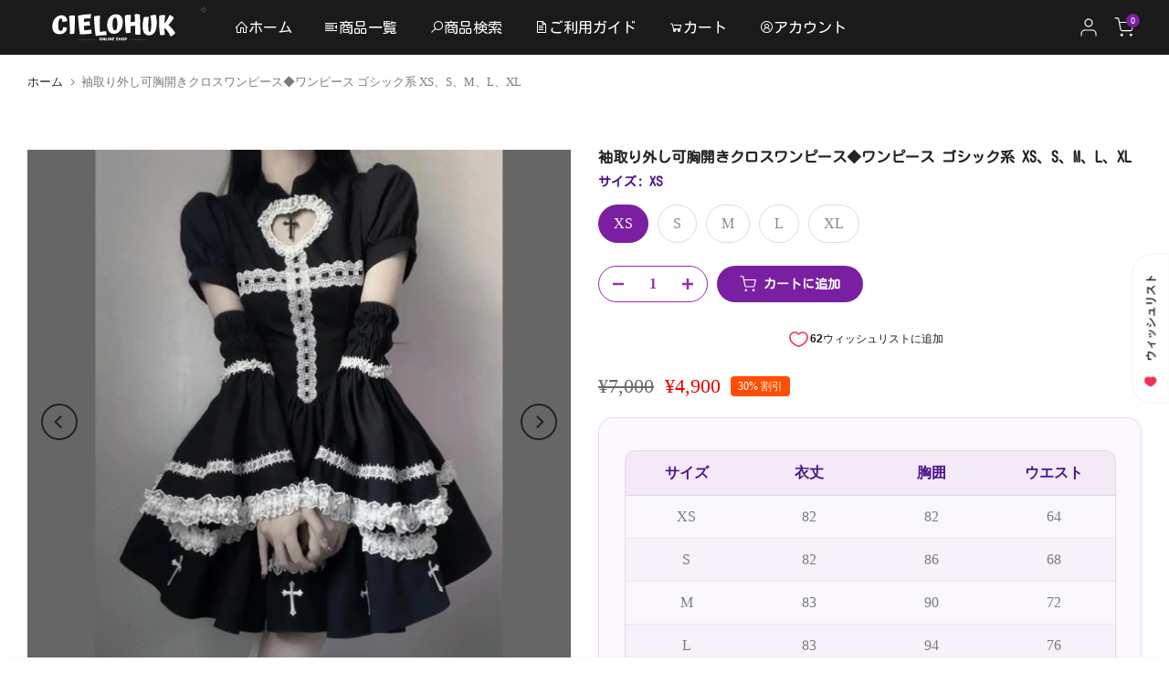

--- FILE ---
content_type: text/html; charset=utf-8
request_url: https://cielohuk.cielosiro.co.jp/products/000000002365?view=a-configs
body_size: 4939
content:

<div id="theme-configs"><section id="shopify-section-template--26215506346263__main-qv" class="shopify-section t4s-section t4s-section-main t4s-section-main-product t4s_tp_flickity t4s-section-admn-fixed"><link href="//cielohuk.cielosiro.co.jp/cdn/shop/t/48/assets/pre_flickityt4s.min.css?v=80452565481494416591768377941" rel="stylesheet" type="text/css" media="all" />
  <link href="//cielohuk.cielosiro.co.jp/cdn/shop/t/48/assets/slider-settings.css?v=46721434436777892401768377941" rel="stylesheet" type="text/css" media="all" />
  <link href="//cielohuk.cielosiro.co.jp/cdn/shop/t/48/assets/main-product.css?v=145000611117651872591768425684" rel="stylesheet" type="text/css" media="all" />
  <link href="//cielohuk.cielosiro.co.jp/cdn/shop/t/48/assets/qv-product.css?v=73053566104164858781768377941" rel="stylesheet" type="text/css" media="all" />
  <style>.t4s-drawer[aria-hidden=false] { z-index: 2000; }</style>
  
  <div class="t4s-container- t4s-product-quick-view t4s-product-media__without_thumbnails t4s-product-thumb-size__">
    <div data-product-featured='{"id":"8447316001047", "disableSwatch":false, "media": true,"enableHistoryState": false, "formID": "#product-form-8447316001047template--26215506346263__main-qv", "removeSoldout":false, "changeVariantByImg":false, "isNoPick":false,"hasSoldoutUnavailable":false,"enable_zoom_click_mb":null,"main_click":"null","canMediaGroup":false,"isGrouped":false,"available":true, "customBadge":null, "customBadgeHandle":null,"dateStart":1689083406, "compare_at_price":960000,"price":672000, "isPreoder":false, "showFirstMedia":true }' class="t4s-row t4s-row__product is-zoom-type__" data-t4s-zoom-main>
      <div class="t4s-col-md-6 t4s-col-12 t4s-col-item t4s-product__media-wrapper"><link href="//cielohuk.cielosiro.co.jp/cdn/shop/t/48/assets/slider-settings.css?v=46721434436777892401768377941" rel="stylesheet" type="text/css" media="all" />
            <div class="t4s-row t4s-g-0 t4s-gx-10 t4s-gx-lg-20">
              <div data-product-single-media-group class="t4s-col-12 t4s-col-item">
                <div data-t4s-gallery- data-main-media data-t4s-thumb-true class="t4s-row t4s-g-0 t4s-slide-eff-fade flickityt4s t4s_ratioadapt t4s_position_8 t4s_cover t4s-flicky-slider  t4s-slider-btn-true t4s-slider-btn-style-outline t4s-slider-btn-round t4s-slider-btn-small t4s-slider-btn-cl-dark t4s-slider-btn-vi-always t4s-slider-btn-hidden-mobile-false" data-flickityt4s-js='{"t4sid": "template--26215506346263__main-qv", "status": true, "checkVisibility": false, "cellSelector": "[data-main-slide]:not(.is--media-hide)","isFilter":false,"imagesLoaded": 0,"adaptiveHeight": 1, "contain": 1, "groupCells": "100%", "dragThreshold" : 6, "cellAlign": "left","wrapAround": true,"prevNextButtons": true,"percentPosition": 1,"pageDots": false, "autoPlay" : 0, "pauseAutoPlayOnHover" : true }'><div data-product-single-media-wrapper data-main-slide class="t4s-col-12 t4s-col-item t4s-product__media-item " data-media-id="41031320764695" data-nt-media-id="template--26215506346263__main-qv-41031320764695" data-media-type="image" data-grname="" data-grpvl="">
	<div data-t4s-gallery--open class="t4s_ratio t4s-product__media is-pswp-disable" style="--aspect-ratioapt:1.0;--mw-media:2048px">
		<noscript><img src="//cielohuk.cielosiro.co.jp/cdn/shop/files/236510.png?v=1756308731&amp;width=720" alt="" srcset="//cielohuk.cielosiro.co.jp/cdn/shop/files/236510.png?v=1756308731&amp;width=288 288w, //cielohuk.cielosiro.co.jp/cdn/shop/files/236510.png?v=1756308731&amp;width=576 576w" width="720" height="720" loading="lazy" class="t4s-img-noscript" sizes="(min-width: 1500px) 1500px, (min-width: 750px) calc((100vw - 11.5rem) / 2), calc(100vw - 4rem)"></noscript>
	   <img data-master="//cielohuk.cielosiro.co.jp/cdn/shop/files/236510.png?v=1756308731" class="lazyloadt4s t4s-lz--fadeIn" data-src="//cielohuk.cielosiro.co.jp/cdn/shop/files/236510.png?v=1756308731&width=1" data-widths="[100,200,400,600,700,800,900,1000,1200,1400,1600]" data-optimumx="2" data-sizes="auto" src="data:image/svg+xml,%3Csvg%20viewBox%3D%220%200%202048%202048%22%20xmlns%3D%22http%3A%2F%2Fwww.w3.org%2F2000%2Fsvg%22%3E%3C%2Fsvg%3E" width="2048" height="2048" alt="">
	   <span class="lazyloadt4s-loader"></span>
	</div>
</div><div data-product-single-media-wrapper data-main-slide class="t4s-col-12 t4s-col-item t4s-product__media-item " data-media-id="41031320830231" data-nt-media-id="template--26215506346263__main-qv-41031320830231" data-media-type="image" data-grname="" data-grpvl="">
	<div data-t4s-gallery--open class="t4s_ratio t4s-product__media is-pswp-disable" style="--aspect-ratioapt:1.0;--mw-media:2048px">
		<noscript><img src="//cielohuk.cielosiro.co.jp/cdn/shop/files/236512.png?v=1756308818&amp;width=720" alt="" srcset="//cielohuk.cielosiro.co.jp/cdn/shop/files/236512.png?v=1756308818&amp;width=288 288w, //cielohuk.cielosiro.co.jp/cdn/shop/files/236512.png?v=1756308818&amp;width=576 576w" width="720" height="720" loading="lazy" class="t4s-img-noscript" sizes="(min-width: 1500px) 1500px, (min-width: 750px) calc((100vw - 11.5rem) / 2), calc(100vw - 4rem)"></noscript>
	   <img data-master="//cielohuk.cielosiro.co.jp/cdn/shop/files/236512.png?v=1756308818" class="lazyloadt4s t4s-lz--fadeIn" data-src="//cielohuk.cielosiro.co.jp/cdn/shop/files/236512.png?v=1756308818&width=1" data-widths="[100,200,400,600,700,800,900,1000,1200,1400,1600]" data-optimumx="2" data-sizes="auto" src="data:image/svg+xml,%3Csvg%20viewBox%3D%220%200%202048%202048%22%20xmlns%3D%22http%3A%2F%2Fwww.w3.org%2F2000%2Fsvg%22%3E%3C%2Fsvg%3E" width="2048" height="2048" alt="">
	   <span class="lazyloadt4s-loader"></span>
	</div>
</div><div data-product-single-media-wrapper data-main-slide class="t4s-col-12 t4s-col-item t4s-product__media-item " data-media-id="41031320797463" data-nt-media-id="template--26215506346263__main-qv-41031320797463" data-media-type="image" data-grname="" data-grpvl="">
	<div data-t4s-gallery--open class="t4s_ratio t4s-product__media is-pswp-disable" style="--aspect-ratioapt:1.0;--mw-media:2048px">
		<noscript><img src="//cielohuk.cielosiro.co.jp/cdn/shop/files/236511.png?v=1756308818&amp;width=720" alt="" srcset="//cielohuk.cielosiro.co.jp/cdn/shop/files/236511.png?v=1756308818&amp;width=288 288w, //cielohuk.cielosiro.co.jp/cdn/shop/files/236511.png?v=1756308818&amp;width=576 576w" width="720" height="720" loading="lazy" class="t4s-img-noscript" sizes="(min-width: 1500px) 1500px, (min-width: 750px) calc((100vw - 11.5rem) / 2), calc(100vw - 4rem)"></noscript>
	   <img data-master="//cielohuk.cielosiro.co.jp/cdn/shop/files/236511.png?v=1756308818" class="lazyloadt4s t4s-lz--fadeIn" data-src="//cielohuk.cielosiro.co.jp/cdn/shop/files/236511.png?v=1756308818&width=1" data-widths="[100,200,400,600,700,800,900,1000,1200,1400,1600]" data-optimumx="2" data-sizes="auto" src="data:image/svg+xml,%3Csvg%20viewBox%3D%220%200%202048%202048%22%20xmlns%3D%22http%3A%2F%2Fwww.w3.org%2F2000%2Fsvg%22%3E%3C%2Fsvg%3E" width="2048" height="2048" alt="">
	   <span class="lazyloadt4s-loader"></span>
	</div>
</div><div data-product-single-media-wrapper data-main-slide class="t4s-col-12 t4s-col-item t4s-product__media-item " data-media-id="41031320862999" data-nt-media-id="template--26215506346263__main-qv-41031320862999" data-media-type="image" data-grname="" data-grpvl="">
	<div data-t4s-gallery--open class="t4s_ratio t4s-product__media is-pswp-disable" style="--aspect-ratioapt:1.0;--mw-media:2048px">
		<noscript><img src="//cielohuk.cielosiro.co.jp/cdn/shop/files/236513.png?v=1756308732&amp;width=720" alt="" srcset="//cielohuk.cielosiro.co.jp/cdn/shop/files/236513.png?v=1756308732&amp;width=288 288w, //cielohuk.cielosiro.co.jp/cdn/shop/files/236513.png?v=1756308732&amp;width=576 576w" width="720" height="720" loading="lazy" class="t4s-img-noscript" sizes="(min-width: 1500px) 1500px, (min-width: 750px) calc((100vw - 11.5rem) / 2), calc(100vw - 4rem)"></noscript>
	   <img data-master="//cielohuk.cielosiro.co.jp/cdn/shop/files/236513.png?v=1756308732" class="lazyloadt4s t4s-lz--fadeIn" data-src="//cielohuk.cielosiro.co.jp/cdn/shop/files/236513.png?v=1756308732&width=1" data-widths="[100,200,400,600,700,800,900,1000,1200,1400,1600]" data-optimumx="2" data-sizes="auto" src="data:image/svg+xml,%3Csvg%20viewBox%3D%220%200%202048%202048%22%20xmlns%3D%22http%3A%2F%2Fwww.w3.org%2F2000%2Fsvg%22%3E%3C%2Fsvg%3E" width="2048" height="2048" alt="">
	   <span class="lazyloadt4s-loader"></span>
	</div>
</div></div>
                <div data-product-single-badge data-sort="sale,new,soldout,preOrder,custom" class="t4s-single-product-badge lazyloadt4s t4s-pa t4s-pe-none t4s-op-0" data-rendert4s="css://cielohuk.cielosiro.co.jp/cdn/shop/t/48/assets/single-pr-badge.css?v=8070179643820959801768377941"></div>
              </div></div></div>
      <div data-t4s-zoom-info class="t4s-col-md-6 t4s-col-12 t4s-col-item t4s-product__info-wrapper t4s-pr">
        <div id="product-zoom-template--26215506346263__main-qv" class="t4s-product__zoom-wrapper"></div>
        <div id="ProductInfo-template--template--26215506346263__main-qv__main" data-t4s-scroll-me class="t4s-product__info-container t4s-op-0 t4s-current-scrollbar"><h1 class="t4s-product__title" style="--title-family:var(--font-family-1);--title-style:none;--title-size:16px;--title-weight:600;--title-line-height:1;--title-spacing:0px;--title-color:#222222;--title-color-hover:#56cfe1;" ><a href="/products/000000002365">リボンベルト付刺繍入りプリーツワンピース+ネクタイセット◆ワンピース ガーリー系 S、M、L、XL</a></h1><div class="t4s-product__price-review" style="--price-size:22px;--price-weight:400;--price-color:#696969;--price-sale-color:#ec0101;">
<div class="t4s-product-price"data-pr-price data-product-price data-saletype="0" ><del>¥9,600</del> <ins>¥6,720</ins>
</div><a href="#t4s-tab-reviewtemplate--26215506346263__main-qv" class="t4s-product__review t4s-d-inline-block"></a></div><div class="t4s-product__description t4s-rte" ><p>刺繍とリボンタイが映えるクラシカルワンピース<br><br>シャツカラーに細めのネクタイ風デザインを合わせた、クラシカルな印象のワンピースです。胸元にはエンブレム刺繍のワッペンを配し、ウエストにはリボンベルトを添えてシルエットにメリハリを加えています。スカート部分はプリーツが広がり、裾にはライン装飾や切り替えのフリルを重ねた仕立てで、動くたびに揺れる優雅な雰囲気が楽しめます。全体の落ち着いたカラーとディテールが調和し、上品で愛らしい印象を引き立てる一枚です。<br><br>袖口にはカフスを備え、ほどよく引き締まったシルエットに仕上がっています。デザイン性がありつつも着やすさに配慮されており、普段使いからちょっとした外出まで幅広いシーンで取り入れやすいアイテムです。落ち着いた雰囲気をまといながらも、可憐さを忘れないデザインが魅力です。 </p>
<table class="sizes">
<thead>
<tr>
<th style="text-align: center;" scope="col" class="title">サイズ</th>
<th style="text-align: center;" scope="col">衣丈</th>
<th style="text-align: center;" scope="col">胸囲</th>
<th style="text-align: center;" scope="col">袖丈</th>
<th style="text-align: center;" scope="col">ウエスト</th>
</tr>
</thead>
<tbody>
<tr>
<td>S</td>
<td>105</td>
<td>88</td>
<td>59</td>
<td>64</td>
</tr>
<tr>
<td>M</td>
<td>106</td>
<td>92</td>
<td>60</td>
<td>68</td>
</tr>
<tr>
<td>L</td>
<td>107</td>
<td>96</td>
<td>61</td>
<td>72</td>
</tr>
<tr>
<td>XL</td>
<td>108</td>
<td>100</td>
<td>62</td>
<td>76</td>
</tr>
</tbody>
</table>
<p style="text-align: right;">単位(cm)　</p>
<ul id="item_tags">
<li><a href="//cielohuk.cielosiro.co.jp/search?q=%E3%83%AF%E3%83%B3%E3%83%94%E3%83%BC%E3%82%B9">#ワンピース</a></li>
<li><a href="//cielohuk.cielosiro.co.jp/search?q=%E3%82%AC%E3%83%BC%E3%83%AA%E3%83%BC%E7%B3%BB">#ガーリー系</a></li>
<li><a href="//cielohuk.cielosiro.co.jp/search?q=%E9%95%B7%E8%A2%96">#長袖</a></li>
<li><a href="//cielohuk.cielosiro.co.jp/search?q=%E3%83%9F%E3%83%A2%E3%83%AC%E4%B8%88">#ミモレ丈</a></li>
<li><a href="//cielohuk.cielosiro.co.jp/search?q=%E3%83%95%E3%83%AA%E3%83%AB">#フリル</a></li>
</ul></div><div class="t4s-product-form__variants is-no-pick__false  is-remove-soldout-false is-btn-full-width__false is-btn-atc-txt-3 is-btn-ck-txt-3 is--fist-ratio-false" style=" --wishlist-color: #222222;--wishlist-hover-color: #56cfe1;--wishlist-active-color: #e81e1e;--compare-color: #222222;--compare-hover-color: #56cfe1;--compare-active-color: #222222;" >
  <div data-callBackVariant id="t4s-callBackVariantproduct-form-8447316001047template--26215506346263__main-qv"><form method="post" action="/cart/add" id="product-form-8447316001047template--26215506346263__main-qv" accept-charset="UTF-8" class="t4s-form__product has--form__swatch is--atc-sticky" enctype="multipart/form-data" data-productid="8447316001047" novalidate="novalidate" data-type="add-to-cart-form" data-disable-swatch="false"><input type="hidden" name="form_type" value="product" /><input type="hidden" name="utf8" value="✓" /><link href="//cielohuk.cielosiro.co.jp/cdn/shop/t/48/assets/swatch.css?v=168733908360015823411768377941" rel="stylesheet" type="text/css" media="all" />
        <select name="id" id="product-select-8447316001047template--26215506346263__main-qv" class="t4s-product__select t4s-d-none"><option value="45697754956055" data-mdid="null" data-incoming="false" data-inventoryQuantity="97" data-inventoryPolicy="deny" data-nextIncomingDate="" selected="selected">S / 杏色</option><option value="45693755785495" data-mdid="null" data-incoming="false" data-inventoryQuantity="99" data-inventoryPolicy="deny" data-nextIncomingDate="">S / 茶色</option><option value="45697755054359" data-mdid="null" data-incoming="false" data-inventoryQuantity="95" data-inventoryPolicy="deny" data-nextIncomingDate="">M / 杏色</option><option value="45697754988823" data-mdid="null" data-incoming="false" data-inventoryQuantity="99" data-inventoryPolicy="deny" data-nextIncomingDate="">M / 茶色</option><option value="45697755152663" data-mdid="null" data-incoming="false" data-inventoryQuantity="98" data-inventoryPolicy="deny" data-nextIncomingDate="">L / 杏色</option><option value="45697755087127" data-mdid="null" data-incoming="false" data-inventoryQuantity="99" data-inventoryPolicy="deny" data-nextIncomingDate="">L / 茶色</option><option value="45697755250967" data-mdid="null" data-incoming="false" data-inventoryQuantity="98" data-inventoryPolicy="deny" data-nextIncomingDate="">XL / 杏色</option><option value="45697755185431" data-mdid="null" data-incoming="false" data-inventoryQuantity="99" data-inventoryPolicy="deny" data-nextIncomingDate="">XL / 茶色</option></select>

        <div class="t4s-swatch t4s-color-mode__color is-sw-cl__round t4s-color-size__medium t4s-selector-mode__circle"><div data-swatch-option data-id="0" class="t4s-swatch__option is-t4s-name__サイズ">
                <h4 class="t4s-swatch__title"><span>サイズ: <span data-current-value class="t4s-dib t4s-swatch__current">S</span></span></h4>
                <div class="t4s-swatch__list"><div data-swatch-item class="t4s-swatch__item is--selected" data-value="S">S</div><div data-swatch-item class="t4s-swatch__item" data-value="M">M</div><div data-swatch-item class="t4s-swatch__item" data-value="L">L</div><div data-swatch-item class="t4s-swatch__item" data-value="XL">XL</div></div>
              </div><div data-swatch-option data-id="1" class="t4s-swatch__option is-t4s-name__色">
                <h4 class="t4s-swatch__title"><span>色: <span data-current-value class="t4s-dib t4s-swatch__current">杏色</span></span></h4>
                <div class="t4s-swatch__list"><div data-swatch-item class="t4s-swatch__item is--selected" data-value="杏色">杏色</div><div data-swatch-item class="t4s-swatch__item" data-value="茶色">茶色</div></div>
              </div></div><link href="//cielohuk.cielosiro.co.jp/cdn/shop/t/48/assets/button-style.css?v=14170491694111950561768377941" rel="stylesheet" type="text/css" media="all" />
      <link href="//cielohuk.cielosiro.co.jp/cdn/shop/t/48/assets/custom-effect.css?v=68323854132956845141768377941" rel="stylesheet" media="print" onload="this.media='all'"><div class="t4s-product-form__buttons" style="--pr-btn-round:40px;"> 
        <div class="t4s-d-flex t4s-flex-wrap"><div data-quantity-wrapper class="t4s-quantity-wrapper t4s-product-form__qty"> 
                <button data-quantity-selector data-decrease-qty type="button" class="t4s-quantity-selector is--minus"><svg focusable="false" class="icon icon--minus" viewBox="0 0 10 2" role="presentation"><path d="M10 0v2H0V0z" fill="currentColor"></path></svg></button>
                <input data-quantity-value type="number" class="t4s-quantity-input" step="1" min="1" max="97" name="quantity" value="1" size="4" pattern="[0-9]*" inputmode="numeric">
                <button data-quantity-selector data-increase-qty type="button" class="t4s-quantity-selector is--plus"><svg focusable="false" class="icon icon--plus" viewBox="0 0 10 10" role="presentation"><path d="M6 4h4v2H6v4H4V6H0V4h4V0h2v4z" fill="currentColor" fill-rule="evenodd"></path></svg></button>
              </div><!-- render t4s_wis_cp.liquid --><button data-animation-atc='{ "ani":"none","time":6000 }' type="submit" name="add" data-atc-form class="t4s-product-form__submit t4s-btn t4s-btn-base t4s-btn-style-default t4s-btn-color-primary t4s-w-100 t4s-justify-content-center  t4s-btn-effect-sweep-to-bottom t4s-btn-loading__svg"><svg class="t4s-btn-icon" viewBox="0 0 24 24"><use xlink:href="#t4s-icon-atc"></use></svg><span class="t4s-btn-atc_text">カートに追加</span>
              <span class="t4s-loading__spinner" hidden>
                <svg width="16" height="16" hidden class="t4s-svg-spinner" focusable="false" role="presentation" viewBox="0 0 66 66" xmlns="http://www.w3.org/2000/svg"><circle class="t4s-path" fill="none" stroke-width="6" cx="33" cy="33" r="30"></circle></svg>
              </span>
            </button>

            <div style="display: block;" class="gw-wl-add-to-wishlist-placeholder" data-gw-product_id="8447316001047"></div></div></div><input type="hidden" name="product-id" value="8447316001047" /><input type="hidden" name="section-id" value="template--26215506346263__main-qv" /></form><script type="application/json" class="pr_variants_json">[{"id":45697754956055,"title":"S \/ 杏色","option1":"S","option2":"杏色","option3":null,"sku":"CH00236502","requires_shipping":true,"taxable":true,"featured_image":null,"available":true,"name":"リボンベルト付刺繍入りプリーツワンピース+ネクタイセット◆ワンピース ガーリー系 S、M、L、XL - S \/ 杏色","public_title":"S \/ 杏色","options":["S","杏色"],"price":672000,"weight":0,"compare_at_price":960000,"inventory_management":"shopify","barcode":"","requires_selling_plan":false,"selling_plan_allocations":[]},{"id":45693755785495,"title":"S \/ 茶色","option1":"S","option2":"茶色","option3":null,"sku":"CH00236501","requires_shipping":true,"taxable":true,"featured_image":null,"available":true,"name":"リボンベルト付刺繍入りプリーツワンピース+ネクタイセット◆ワンピース ガーリー系 S、M、L、XL - S \/ 茶色","public_title":"S \/ 茶色","options":["S","茶色"],"price":672000,"weight":0,"compare_at_price":960000,"inventory_management":"shopify","barcode":"","requires_selling_plan":false,"selling_plan_allocations":[]},{"id":45697755054359,"title":"M \/ 杏色","option1":"M","option2":"杏色","option3":null,"sku":"CH00236504","requires_shipping":true,"taxable":true,"featured_image":null,"available":true,"name":"リボンベルト付刺繍入りプリーツワンピース+ネクタイセット◆ワンピース ガーリー系 S、M、L、XL - M \/ 杏色","public_title":"M \/ 杏色","options":["M","杏色"],"price":672000,"weight":0,"compare_at_price":960000,"inventory_management":"shopify","barcode":"","requires_selling_plan":false,"selling_plan_allocations":[]},{"id":45697754988823,"title":"M \/ 茶色","option1":"M","option2":"茶色","option3":null,"sku":"CH00236503","requires_shipping":true,"taxable":true,"featured_image":null,"available":true,"name":"リボンベルト付刺繍入りプリーツワンピース+ネクタイセット◆ワンピース ガーリー系 S、M、L、XL - M \/ 茶色","public_title":"M \/ 茶色","options":["M","茶色"],"price":672000,"weight":0,"compare_at_price":960000,"inventory_management":"shopify","barcode":"","requires_selling_plan":false,"selling_plan_allocations":[]},{"id":45697755152663,"title":"L \/ 杏色","option1":"L","option2":"杏色","option3":null,"sku":"CH00236506","requires_shipping":true,"taxable":true,"featured_image":null,"available":true,"name":"リボンベルト付刺繍入りプリーツワンピース+ネクタイセット◆ワンピース ガーリー系 S、M、L、XL - L \/ 杏色","public_title":"L \/ 杏色","options":["L","杏色"],"price":672000,"weight":0,"compare_at_price":960000,"inventory_management":"shopify","barcode":"","requires_selling_plan":false,"selling_plan_allocations":[]},{"id":45697755087127,"title":"L \/ 茶色","option1":"L","option2":"茶色","option3":null,"sku":"CH00236505","requires_shipping":true,"taxable":true,"featured_image":null,"available":true,"name":"リボンベルト付刺繍入りプリーツワンピース+ネクタイセット◆ワンピース ガーリー系 S、M、L、XL - L \/ 茶色","public_title":"L \/ 茶色","options":["L","茶色"],"price":672000,"weight":0,"compare_at_price":960000,"inventory_management":"shopify","barcode":"","requires_selling_plan":false,"selling_plan_allocations":[]},{"id":45697755250967,"title":"XL \/ 杏色","option1":"XL","option2":"杏色","option3":null,"sku":"CH00236508","requires_shipping":true,"taxable":true,"featured_image":null,"available":true,"name":"リボンベルト付刺繍入りプリーツワンピース+ネクタイセット◆ワンピース ガーリー系 S、M、L、XL - XL \/ 杏色","public_title":"XL \/ 杏色","options":["XL","杏色"],"price":672000,"weight":0,"compare_at_price":960000,"inventory_management":"shopify","barcode":"","requires_selling_plan":false,"selling_plan_allocations":[]},{"id":45697755185431,"title":"XL \/ 茶色","option1":"XL","option2":"茶色","option3":null,"sku":"CH00236507","requires_shipping":true,"taxable":true,"featured_image":null,"available":true,"name":"リボンベルト付刺繍入りプリーツワンピース+ネクタイセット◆ワンピース ガーリー系 S、M、L、XL - XL \/ 茶色","public_title":"XL \/ 茶色","options":["XL","茶色"],"price":672000,"weight":0,"compare_at_price":960000,"inventory_management":"shopify","barcode":"","requires_selling_plan":false,"selling_plan_allocations":[]}]</script>
      <script type="application/json" class="pr_options_json">[{"name":"サイズ","position":1,"values":["S","M","L","XL"]},{"name":"色","position":2,"values":["杏色","茶色"]}]</script></div>
</div><div class="t4s-product_meta" ><div class="t4s-option-wrapper">サイズ: <span class="t4s-productMeta__value t4s-option-value t4s-csecondary t4s-dib">S, M, L, XL</span></div><div class="t4s-option-wrapper">色: <span class="t4s-productMeta__value t4s-option-value t4s-csecondary t4s-dib">杏色, 茶色</span></div><div data-product-available class="t4s-available-wrapper">在庫状況： <span class="t4s-productMeta__value t4s-available-value">
                    <span data-available-status class="t4s-available-status t4s-csecondary t4s-dib ">
                      <span data-instock-status class="">在庫あり</span>
                      <span data-preorder-status class="t4s-dn">予約注文</span>
                    </span>
                    <span data-soldout-status class="t4s-soldout-status t4s-csecondary t4s-dib t4s-dn">在庫切れ</span>
                    </span></div></div></div>
      </div>
    </div> 
  </div></section><section id="shopify-section-template--26215506346263__main-qs" class="shopify-section t4s-section t4s-section-main t4s-section-main-product t4s-section-admn-fixed"><link href="//cielohuk.cielosiro.co.jp/cdn/shop/t/48/assets/qs-product.css?v=28443009901869432391768377941" rel="stylesheet" type="text/css" media="all" />

<div class="t4s-product-quick-shop" data-product-featured='{"id":"8447316001047", "isQuickShopForm": true, "disableSwatch":false, "media": true,"enableHistoryState": false, "formID": "#product-form-8447316001047template--26215506346263__main-qs", "removeSoldout":false, "changeVariantByImg":false, "isNoPick":false,"hasSoldoutUnavailable":false,"enable_zoom_click_mb":false,"main_click":"none","canMediaGroup":false,"isGrouped":false,"hasIsotope":false,"available":true, "customBadge":null, "customBadgeHandle":null,"dateStart":1689083406, "compare_at_price":960000,"price":672000, "isPreoder":false }'>
    <div class="t4s-product-qs-inner"><h1 class="t4s-product-qs__title" style="--title-family:var(--font-family-1);--title-style:none;--title-size:16px;--title-weight:600;--title-line-height:1;--title-spacing:0px;--title-color:#222222;--title-color-hover:#56cfe1;" ><a href="/products/000000002365">リボンベルト付刺繍入りプリーツワンピース+ネクタイセット◆ワンピース ガーリー系 S、M、L、XL</a></h1><div class="t4s-product-qs__price" style="--price-size:22px;--price-weight:400;--price-color:#696969;--price-sale-color:#ec0101;">
<div class="t4s-product-price"data-pr-price data-product-price data-saletype="2" ><del>¥9,600</del> <ins>¥6,720</ins>
 <span class="t4s-badge-price">¥2,880 割引</span>
</div></div><div class="t4s-product-form__variants is-no-pick__false  is-remove-soldout-false is-btn-full-width__ is-btn-atc-txt-3 is-btn-ck-txt-3 is--fist-ratio-false" style=" --wishlist-color: #222222;--wishlist-hover-color: #56cfe1;--wishlist-active-color: #e81e1e;--compare-color: #222222;--compare-hover-color: #56cfe1;--compare-active-color: #222222;" >
  <div data-callBackVariant id="t4s-callBackVariantproduct-form-8447316001047template--26215506346263__main-qs"><form method="post" action="/cart/add" id="product-form-8447316001047template--26215506346263__main-qs" accept-charset="UTF-8" class="t4s-form__product has--form__swatch is--atc-sticky" enctype="multipart/form-data" data-productid="8447316001047" novalidate="novalidate" data-type="add-to-cart-form" data-disable-swatch="false"><input type="hidden" name="form_type" value="product" /><input type="hidden" name="utf8" value="✓" /><link href="//cielohuk.cielosiro.co.jp/cdn/shop/t/48/assets/swatch.css?v=168733908360015823411768377941" rel="stylesheet" type="text/css" media="all" />
        <select name="id" id="product-select-8447316001047template--26215506346263__main-qs" class="t4s-product__select t4s-d-none"><option value="45697754956055" data-mdid="null" data-incoming="false" data-inventoryQuantity="97" data-inventoryPolicy="deny" data-nextIncomingDate="" selected="selected">S / 杏色</option><option value="45693755785495" data-mdid="null" data-incoming="false" data-inventoryQuantity="99" data-inventoryPolicy="deny" data-nextIncomingDate="">S / 茶色</option><option value="45697755054359" data-mdid="null" data-incoming="false" data-inventoryQuantity="95" data-inventoryPolicy="deny" data-nextIncomingDate="">M / 杏色</option><option value="45697754988823" data-mdid="null" data-incoming="false" data-inventoryQuantity="99" data-inventoryPolicy="deny" data-nextIncomingDate="">M / 茶色</option><option value="45697755152663" data-mdid="null" data-incoming="false" data-inventoryQuantity="98" data-inventoryPolicy="deny" data-nextIncomingDate="">L / 杏色</option><option value="45697755087127" data-mdid="null" data-incoming="false" data-inventoryQuantity="99" data-inventoryPolicy="deny" data-nextIncomingDate="">L / 茶色</option><option value="45697755250967" data-mdid="null" data-incoming="false" data-inventoryQuantity="98" data-inventoryPolicy="deny" data-nextIncomingDate="">XL / 杏色</option><option value="45697755185431" data-mdid="null" data-incoming="false" data-inventoryQuantity="99" data-inventoryPolicy="deny" data-nextIncomingDate="">XL / 茶色</option></select>

        <div class="t4s-swatch t4s-color-mode__variant_image t4s-color-size__medium t4s-selector-mode__circle"><div data-swatch-option data-id="0" class="t4s-swatch__option is-t4s-name__サイズ">
                <h4 class="t4s-swatch__title"><span>サイズ: <span data-current-value class="t4s-dib t4s-swatch__current">S</span></span></h4>
                <div class="t4s-swatch__list"><div data-swatch-item class="t4s-swatch__item is--selected" data-value="S">S</div><div data-swatch-item class="t4s-swatch__item" data-value="M">M</div><div data-swatch-item class="t4s-swatch__item" data-value="L">L</div><div data-swatch-item class="t4s-swatch__item" data-value="XL">XL</div></div>
              </div><div data-swatch-option data-id="1" class="t4s-swatch__option is-t4s-name__色">
                <h4 class="t4s-swatch__title"><span>色: <span data-current-value class="t4s-dib t4s-swatch__current">杏色</span></span></h4>
                <div class="t4s-swatch__list"><div data-swatch-item class="t4s-swatch__item is--selected" data-value="杏色">杏色</div><div data-swatch-item class="t4s-swatch__item" data-value="茶色">茶色</div></div>
              </div></div><link href="//cielohuk.cielosiro.co.jp/cdn/shop/t/48/assets/button-style.css?v=14170491694111950561768377941" rel="stylesheet" type="text/css" media="all" />
      <link href="//cielohuk.cielosiro.co.jp/cdn/shop/t/48/assets/custom-effect.css?v=68323854132956845141768377941" rel="stylesheet" media="print" onload="this.media='all'"><div class="t4s-product-form__buttons" style="--pr-btn-round:40px;"> 
        <div class="t4s-d-flex t4s-flex-wrap"><div data-quantity-wrapper class="t4s-quantity-wrapper t4s-product-form__qty"> 
                <button data-quantity-selector data-decrease-qty type="button" class="t4s-quantity-selector is--minus"><svg focusable="false" class="icon icon--minus" viewBox="0 0 10 2" role="presentation"><path d="M10 0v2H0V0z" fill="currentColor"></path></svg></button>
                <input data-quantity-value type="number" class="t4s-quantity-input" step="1" min="1" max="97" name="quantity" value="1" size="4" pattern="[0-9]*" inputmode="numeric">
                <button data-quantity-selector data-increase-qty type="button" class="t4s-quantity-selector is--plus"><svg focusable="false" class="icon icon--plus" viewBox="0 0 10 10" role="presentation"><path d="M6 4h4v2H6v4H4V6H0V4h4V0h2v4z" fill="currentColor" fill-rule="evenodd"></path></svg></button>
              </div><!-- render t4s_wis_cp.liquid --><button data-animation-atc='{ "ani":"none","time":3000 }' type="submit" name="add" data-atc-form class="t4s-product-form__submit t4s-btn t4s-btn-base t4s-btn-style-default t4s-btn-color-primary t4s-w-100 t4s-justify-content-center  t4s-btn-effect-sweep-to-top t4s-btn-loading__svg"><svg class="t4s-btn-icon" viewBox="0 0 24 24"><use xlink:href="#t4s-icon-atc"></use></svg><span class="t4s-btn-atc_text">カートに追加</span>
              <span class="t4s-loading__spinner" hidden>
                <svg width="16" height="16" hidden class="t4s-svg-spinner" focusable="false" role="presentation" viewBox="0 0 66 66" xmlns="http://www.w3.org/2000/svg"><circle class="t4s-path" fill="none" stroke-width="6" cx="33" cy="33" r="30"></circle></svg>
              </span>
            </button>

            <div style="display: block;" class="gw-wl-add-to-wishlist-placeholder" data-gw-product_id="8447316001047"></div></div></div><input type="hidden" name="product-id" value="8447316001047" /><input type="hidden" name="section-id" value="template--26215506346263__main-qs" /></form><script type="application/json" class="pr_variants_json">[{"id":45697754956055,"title":"S \/ 杏色","option1":"S","option2":"杏色","option3":null,"sku":"CH00236502","requires_shipping":true,"taxable":true,"featured_image":null,"available":true,"name":"リボンベルト付刺繍入りプリーツワンピース+ネクタイセット◆ワンピース ガーリー系 S、M、L、XL - S \/ 杏色","public_title":"S \/ 杏色","options":["S","杏色"],"price":672000,"weight":0,"compare_at_price":960000,"inventory_management":"shopify","barcode":"","requires_selling_plan":false,"selling_plan_allocations":[]},{"id":45693755785495,"title":"S \/ 茶色","option1":"S","option2":"茶色","option3":null,"sku":"CH00236501","requires_shipping":true,"taxable":true,"featured_image":null,"available":true,"name":"リボンベルト付刺繍入りプリーツワンピース+ネクタイセット◆ワンピース ガーリー系 S、M、L、XL - S \/ 茶色","public_title":"S \/ 茶色","options":["S","茶色"],"price":672000,"weight":0,"compare_at_price":960000,"inventory_management":"shopify","barcode":"","requires_selling_plan":false,"selling_plan_allocations":[]},{"id":45697755054359,"title":"M \/ 杏色","option1":"M","option2":"杏色","option3":null,"sku":"CH00236504","requires_shipping":true,"taxable":true,"featured_image":null,"available":true,"name":"リボンベルト付刺繍入りプリーツワンピース+ネクタイセット◆ワンピース ガーリー系 S、M、L、XL - M \/ 杏色","public_title":"M \/ 杏色","options":["M","杏色"],"price":672000,"weight":0,"compare_at_price":960000,"inventory_management":"shopify","barcode":"","requires_selling_plan":false,"selling_plan_allocations":[]},{"id":45697754988823,"title":"M \/ 茶色","option1":"M","option2":"茶色","option3":null,"sku":"CH00236503","requires_shipping":true,"taxable":true,"featured_image":null,"available":true,"name":"リボンベルト付刺繍入りプリーツワンピース+ネクタイセット◆ワンピース ガーリー系 S、M、L、XL - M \/ 茶色","public_title":"M \/ 茶色","options":["M","茶色"],"price":672000,"weight":0,"compare_at_price":960000,"inventory_management":"shopify","barcode":"","requires_selling_plan":false,"selling_plan_allocations":[]},{"id":45697755152663,"title":"L \/ 杏色","option1":"L","option2":"杏色","option3":null,"sku":"CH00236506","requires_shipping":true,"taxable":true,"featured_image":null,"available":true,"name":"リボンベルト付刺繍入りプリーツワンピース+ネクタイセット◆ワンピース ガーリー系 S、M、L、XL - L \/ 杏色","public_title":"L \/ 杏色","options":["L","杏色"],"price":672000,"weight":0,"compare_at_price":960000,"inventory_management":"shopify","barcode":"","requires_selling_plan":false,"selling_plan_allocations":[]},{"id":45697755087127,"title":"L \/ 茶色","option1":"L","option2":"茶色","option3":null,"sku":"CH00236505","requires_shipping":true,"taxable":true,"featured_image":null,"available":true,"name":"リボンベルト付刺繍入りプリーツワンピース+ネクタイセット◆ワンピース ガーリー系 S、M、L、XL - L \/ 茶色","public_title":"L \/ 茶色","options":["L","茶色"],"price":672000,"weight":0,"compare_at_price":960000,"inventory_management":"shopify","barcode":"","requires_selling_plan":false,"selling_plan_allocations":[]},{"id":45697755250967,"title":"XL \/ 杏色","option1":"XL","option2":"杏色","option3":null,"sku":"CH00236508","requires_shipping":true,"taxable":true,"featured_image":null,"available":true,"name":"リボンベルト付刺繍入りプリーツワンピース+ネクタイセット◆ワンピース ガーリー系 S、M、L、XL - XL \/ 杏色","public_title":"XL \/ 杏色","options":["XL","杏色"],"price":672000,"weight":0,"compare_at_price":960000,"inventory_management":"shopify","barcode":"","requires_selling_plan":false,"selling_plan_allocations":[]},{"id":45697755185431,"title":"XL \/ 茶色","option1":"XL","option2":"茶色","option3":null,"sku":"CH00236507","requires_shipping":true,"taxable":true,"featured_image":null,"available":true,"name":"リボンベルト付刺繍入りプリーツワンピース+ネクタイセット◆ワンピース ガーリー系 S、M、L、XL - XL \/ 茶色","public_title":"XL \/ 茶色","options":["XL","茶色"],"price":672000,"weight":0,"compare_at_price":960000,"inventory_management":"shopify","barcode":"","requires_selling_plan":false,"selling_plan_allocations":[]}]</script>
      <script type="application/json" class="pr_options_json">[{"name":"サイズ","position":1,"values":["S","M","L","XL"]},{"name":"色","position":2,"values":["杏色","茶色"]}]</script></div>
</div></div>
</div></section></div>


--- FILE ---
content_type: text/css
request_url: https://cielohuk.cielosiro.co.jp/cdn/shop/t/48/assets/colors.css?v=47353279484976680391768498702
body_size: 7106
content:
:root{--jirai-black: #1a1a1a;--jirai-white: #ffffff;--jirai-bg-purple: #ffffff;--jirai-purple-dark: #4A148C;--jirai-purple: #7B1FA2;--jirai-purple-mid: #9C27B0;--jirai-purple-light: #CE93D8;--jirai-pink-soft: #D86AAE;--jirai-pink-deep: #AD1457;--jirai-pink: #9C27B0;--jirai-pink-light: #CE93D8;--t4s-body-background: var(--jirai-white);--text-color: var(--jirai-black);--text-color-rgb: 26, 26, 26;--heading-color: var(--jirai-black);--secondary-color: var(--jirai-purple-dark);--secondary-color-rgb: 74, 20, 140;--accent-color: var(--jirai-purple);--accent-color-rgb: 123, 31, 162;--accent-color-darken: var(--jirai-purple-dark);--accent-color-hover: var(--jirai-purple-dark);--link-color: var(--jirai-purple);--link-color-hover: var(--jirai-pink-deep);--border-color: var(--jirai-purple-light);--border-color-rgb: 206, 147, 216;--border-primary-color: var(--jirai-purple);--button-background: var(--jirai-purple);--button-color: var(--jirai-white);--button-background-hover: var(--jirai-purple-dark);--button-color-hover: var(--jirai-white);--t4s-highlight-color: var(--jirai-pink-deep)}body{background-color:var(--jirai-bg-purple)}a{color:var(--jirai-purple);transition:color .3s ease}a:hover{color:var(--jirai-pink-deep)}.t4s-header__wrapper,.t4s-section-footer .t4s-section-inner{border-bottom:none}.t4s-section-header .t4s-header__logo{position:relative}.t4s-section-header .t4s-header__logo:after{content:"\2727";position:absolute;right:-20px;top:0;color:var(--jirai-purple-light);font-size:12px;animation:sparkle 2s ease-in-out infinite}.t4s-nav__ul>li.t4s-menu-item>a{position:relative;transition:color .3s ease}.t4s-nav__ul>li.t4s-menu-item>a:after{content:"";position:absolute;bottom:0;left:50%;width:0;height:2px;background:linear-gradient(90deg,var(--jirai-purple),var(--jirai-purple-mid));transition:width .3s ease,transform .3s ease;transform:translate(-50%);pointer-events:none}.t4s-nav__ul>li.t4s-menu-item>a:hover:after,.t4s-nav__ul>li.t4s-menu-item:hover>a:after{width:80%}.t4s-nav__ul>li>a:hover{color:var(--jirai-purple)!important}.t4s-header__wrapper .t4s-type__drop>.t4s-sub-menu,.t4s-header__wrapper .t4s-type__lv0_drop>.t4s-sub-menu,.t4s-header__wrapper .t4s-type__drop .t4s-sub-menu .t4s-sub-menu{background:linear-gradient(180deg,#f8eefb,#fff 70%);border:1px solid rgba(123,31,162,.22);border-radius:14px;padding:10px 8px;box-shadow:0 18px 30px #1a1a1a38,0 0 0 1px #7b1fa21f inset;position:absolute}.t4s-header__wrapper .t4s-type__drop>.t4s-sub-menu:before,.t4s-header__wrapper .t4s-type__lv0_drop>.t4s-sub-menu:before,.t4s-header__wrapper .t4s-type__drop .t4s-sub-menu .t4s-sub-menu:before{content:"";position:absolute;top:0;left:10px;right:10px;height:2px;border-radius:999px;background:linear-gradient(90deg,transparent,var(--jirai-purple-light),var(--jirai-purple),var(--jirai-purple-light),transparent);opacity:.9}.t4s-header__wrapper .t4s-type__drop>.t4s-sub-menu a,.t4s-header__wrapper .t4s-type__lv0_drop>.t4s-sub-menu a,.t4s-header__wrapper .t4s-type__drop .t4s-sub-menu a{color:var(--jirai-black)!important;font-weight:500;letter-spacing:.2px;border-radius:10px;padding:10px 14px;transition:color .2s ease,background-color .2s ease,transform .2s ease,box-shadow .2s ease}.t4s-header__wrapper .t4s-type__drop>.t4s-sub-menu a:hover,.t4s-header__wrapper .t4s-type__lv0_drop>.t4s-sub-menu a:hover,.t4s-header__wrapper .t4s-type__drop .t4s-sub-menu a:hover{color:var(--jirai-purple-dark)!important;background:linear-gradient(135deg,#7b1fa226,#7b1fa20a);transform:translate(2px);box-shadow:0 6px 16px #7b1fa226}.t4s-header__wrapper .t4s-type__drop>.t4s-sub-menu a svg,.t4s-header__wrapper .t4s-type__lv0_drop>.t4s-sub-menu a svg,.t4s-header__wrapper .t4s-type__drop .t4s-sub-menu a svg{color:var(--jirai-purple)!important}.t4s-header__wrapper .t4s-type__drop>.t4s-sub-menu>.t4s-menu-item+.t4s-menu-item>a,.t4s-header__wrapper .t4s-type__drop .t4s-sub-menu .t4s-menu-item+.t4s-menu-item>a{border-top:1px solid rgba(123,31,162,.1)}.t4s-header__wrapper .t4s-site-nav__account .t4s-my-account,.t4s-site-nav__account .t4s-my-account{background:linear-gradient(180deg,#f8eefb,#fff 70%)!important;border:1px solid rgba(123,31,162,.22)!important;border-radius:14px!important;padding:8px 0!important;box-shadow:0 18px 30px #1a1a1a38,0 0 0 1px #7b1fa21f inset!important;overflow:hidden}.t4s-header__wrapper .t4s-site-nav__account .t4s-my-account:before,.t4s-site-nav__account .t4s-my-account:before{content:"";position:absolute;top:0;left:10px;right:10px;height:2px;border-radius:999px;background:linear-gradient(90deg,transparent,var(--jirai-purple-light),var(--jirai-purple),var(--jirai-purple-light),transparent);opacity:.9;pointer-events:none}.t4s-header__wrapper .t4s-site-nav__account .t4s-my-account a,.t4s-site-nav__account .t4s-my-account a{color:var(--jirai-black)!important;font-weight:500;letter-spacing:.2px;border-radius:10px;padding:10px 16px!important;transition:color .2s ease,background-color .2s ease,transform .2s ease,box-shadow .2s ease}.t4s-header__wrapper .t4s-site-nav__account .t4s-my-account a:hover,.t4s-site-nav__account .t4s-my-account a:hover{color:var(--jirai-purple-dark)!important;background:linear-gradient(135deg,#7b1fa226,#7b1fa20a);transform:translate(2px);box-shadow:0 6px 16px #7b1fa226}.t4s-header__wrapper .t4s-site-nav__account .t4s-my-account li+li a,.t4s-site-nav__account .t4s-my-account li+li a{border-top:1px solid rgba(123,31,162,.1)}.t4s-section-footer .t4s-section-inner:before{content:"";display:block;width:100%;height:3px;background:linear-gradient(90deg,transparent 0%,var(--jirai-purple-light) 15%,var(--jirai-purple) 50%,var(--jirai-purple-light) 85%,transparent 100%);margin-bottom:20px}.t4s-footer-link{position:relative;transition:all .3s ease}.t4s-footer-link:before{content:"\2726  ";opacity:0;transition:opacity .3s ease;color:var(--jirai-purple-light)}.t4s-footer-link:hover:before{opacity:1}.t4s-col-heading{position:relative;display:inline-block}.t4s-col-heading:after{content:"";display:block;width:50px;height:2px;background:linear-gradient(90deg,var(--jirai-purple-mid),transparent);margin-top:8px}.t4s-section-footer .t4s-socials a{transition:all .3s ease}.t4s-section-footer .t4s-socials a:hover{transform:scale(1.15) rotate(5deg)!important;box-shadow:0 0 15px #7b1fa280}.t4s-footer-heading:before{content:"\271d";margin-right:8px;color:var(--jirai-purple-light);font-size:.9em}.t4s-cp{color:var(--jirai-purple-light)!important;font-weight:500}.t4s-section-footer+section .t4s-section-inner,#shopify-section-bottom-bar .t4s-section-inner{background-color:var(--jirai-black)!important}#shopify-section-bottom-bar,.t4s-section-footer+section{background-color:var(--jirai-black)!important}#shopify-section-bottom-bar .t4s-section-inner,.t4s-section-footer+section .t4s-section-inner{color:#fff}#shopify-section-bottom-bar a,.t4s-section-footer+section a{color:#fff}#shopify-section-bottom-bar a:hover,.t4s-section-footer+section a:hover{color:var(--jirai-purple-light)}#shopify-section-bottom-bar .t4s-col-inner,.t4s-section-footer+section .t4s-col-inner,#shopify-section-bottom-bar .t4s-section-inner,.t4s-section-footer+section .t4s-section-inner,.t4s-section-bottom-bar .t4s-col-inner{text-align:center!important;justify-content:center!important}#shopify-section-bottom-bar .t4s-container,.t4s-section-footer+section .t4s-container,.t4s-section-bottom-bar .t4s-container{text-align:center!important}#shopify-section-bottom-bar .t4s-row,.t4s-section-footer+section .t4s-row,.t4s-section-bottom-bar .t4s-row{justify-content:center!important}#shopify-section-bottom-bar .t4s-cp,.t4s-section-footer+section .t4s-cp,.t4s-section-bottom-bar .t4s-cp,.t4s-coppy-right{text-align:center!important;width:100%;display:block}.t4s-coppy-right *{text-align:center!important}#t4s-footer{background-color:var(--jirai-black)!important}#t4s-footer,.t4s-section-footer,#shopify-section-bottom-bar{margin-bottom:0!important;padding-bottom:0!important}@keyframes sparkle{0%,to{opacity:.3}50%{opacity:1}}@keyframes heartbeat{0%,to{transform:scale(1)}25%{transform:scale(1.1)}50%{transform:scale(1)}75%{transform:scale(1.15)}}@keyframes twinkle{0%,to{opacity:.3;transform:scale(1)}50%{opacity:1;transform:scale(1.2)}}#t4s-menu-drawer,.t4s-drawer{background-color:var(--jirai-black)!important}.t4s-drawer__header{background-color:var(--jirai-black)!important;border-bottom:1px solid rgba(156,39,176,.3)!important}.t4s-drawer__header span{color:var(--jirai-white)!important}button.t4s-drawer__close{color:var(--jirai-white)!important;background-color:transparent!important}button.t4s-drawer__close:hover{color:var(--jirai-purple-light)!important;background-color:#9c27b01a!important}.t4s-drawer-menu__close{background-color:var(--jirai-black)!important;color:var(--jirai-white)!important;border:1px solid var(--jirai-purple)!important}.t4s-drawer__header.t4s-mb-nav__tabs{background-color:#9c27b01a!important}.t4s-mb-tab__title{color:var(--jirai-white)!important}.t4s-mb-tab__title.is--active{background-color:#9c27b033!important}.t4s-drawer__header.t4s-mb-nav__tabs span{color:var(--jirai-white)!important}.t4s-mb-tab__title:after{background-color:var(--jirai-purple)!important}.t4s-mb__menu>li>a,.t4s-mb__menu .t4s-sub-menu li>a{color:var(--jirai-white)!important;border-bottom:1px solid rgba(156,39,176,.2)!important}.t4s-mb__menu .t4s-sub-menu li>a{color:#ffffffd9!important}.t4s-mb__menu li>a:hover,.t4s-mb__menu .t4s-menu-item-has-children.is--opend>a,.t4s-mb__menu .t4s-menu-item-has-children.is--opend>a:hover{background-color:#9c27b026!important;color:var(--jirai-purple-light)!important}.t4s-mb-nav__icon:after,.t4s-mb-nav__icon:before{background-color:var(--jirai-purple-light)!important}.t4s-lb_nav_mb{background:var(--jirai-purple)!important;color:var(--jirai-white)!important}.t4s-mb__menu .t4s-menu-item-infos{border-bottom:1px solid rgba(156,39,176,.2)!important}.t4s-mb__menu .t4s-menu_infos_title{color:var(--jirai-purple-light)!important}.t4s-mb__menu .t4s-menu_infos_text,.t4s-mb__menu .t4s-menu_infos_text a{color:var(--jirai-white)!important}.t4s-mb__menu .t4s-menu_infos_text a:hover{color:var(--jirai-purple-light)!important}.t4s-mb__menu .t4s-sub-menu li>a .t4s-mb-nav__icon{color:var(--jirai-purple-light)!important}#item_mb_cur .t4s-sub-menu li a.is--selected,#item_mb_lang .t4s-sub-menu li a.is--selected{color:var(--jirai-purple)!important}.t4s-drawer__bottom{background-color:var(--jirai-black)!important;border-top:1px solid rgba(156,39,176,.2)}.t4s-mb__menu .t4s-only_icon_true .t4s-mb-nav__icon{border-left:1px solid rgba(156,39,176,.3)!important}.t4s-mb__menu .t4s-menu-item.t4s-menu-item-cat ul{border-bottom:1px solid rgba(156,39,176,.2)!important}.t4s-drawer__content{background-color:var(--jirai-black)!important}.t4s-drawer .t4s-socials a{color:var(--jirai-white)!important}.t4s-drawer .t4s-socials a:hover{color:var(--jirai-purple-light)!important}.t4s-drawer input[type=search],.t4s-drawer input[type=text]{background-color:#ffffff1a!important;border-color:#9c27b04d!important;color:var(--jirai-white)!important}.t4s-drawer input::placeholder{color:#ffffff80!important}.t4s-product .t4s-product-wrapper{background-color:var(--jirai-white);border-radius:12px;overflow:hidden;transition:all .3s ease;border:1px solid rgba(123,31,162,.3)}.t4s-product .t4s-product-inner{background-color:var(--jirai-white);border-radius:12px 12px 0 0;overflow:hidden;box-shadow:0 4px 15px #7b1fa214,0 2px 6px #9c27b00d;transition:all .3s ease}.t4s-product:hover .t4s-product-inner{box-shadow:0 8px 25px #7b1fa22e,0 4px 10px #9c27b01f;transform:translateY(-3px)}.t4s-product:hover .t4s-product-wrapper{border-color:#7b1fa259}.t4s-product .t4s-product-info{background-color:var(--jirai-white);padding:12px 15px 15px;border-radius:0 0 12px 12px;position:relative}.t4s-product .t4s-product-info:before{content:"";position:absolute;top:0;left:50%;transform:translate(-50%);width:40%;height:2px;background:linear-gradient(90deg,transparent,var(--jirai-purple-light),var(--jirai-purple),var(--jirai-purple-light),transparent);opacity:.5;transition:all .3s ease}.t4s-product:hover .t4s-product-info:before{width:70%;opacity:.8}.t4s-product .t4s-product-title{color:var(--jirai-black)!important;font-weight:500;margin-bottom:8px}.t4s-product .t4s-product-title>a{color:var(--jirai-black)!important;transition:color .3s ease}.t4s-product .t4s-product-title>a:hover{color:var(--jirai-purple)!important}.t4s-product .t4s-product-price{color:var(--jirai-black)!important;font-weight:600}.t4s-product .t4s-product-price del{color:#888!important;font-weight:400;text-decoration:line-through;margin-right:8px}.t4s-product .t4s-product-price ins{color:var(--jirai-pink-deep)!important;text-decoration:none;font-weight:700;position:relative}.t4s-product .t4s-product-price ins:after{content:"\2727";position:absolute;top:-5px;right:-12px;font-size:10px;color:var(--jirai-purple-light);animation:sparkle 2s ease-in-out infinite}.t4s-product .t4s-product-badge .t4s_badge_sale{background:linear-gradient(135deg,var(--jirai-purple),var(--jirai-pink-deep))!important;color:var(--jirai-white)!important;border-radius:20px;font-weight:600;padding:4px 12px!important;text-transform:uppercase;letter-spacing:.5px}.t4s-product .t4s-product-badge .t4s_badge_new{background:linear-gradient(135deg,var(--jirai-purple-light),var(--jirai-purple))!important;color:var(--jirai-white)!important;border-radius:20px;font-weight:600;padding:4px 12px!important}.t4s-product .t4s-product-badge .t4s_badge_soldout{background:var(--jirai-black)!important;color:var(--jirai-white)!important;border-radius:20px;padding:4px 12px!important}.t4s-product .t4s-product-btns a,.t4s-product .t4s-product-btns button,.t4s-product .t4s-product-btns2 a,.t4s-product .t4s-product-btns2 button{background-color:var(--jirai-white)!important;color:var(--jirai-black)!important;border:1px solid rgba(123,31,162,.2)!important;border-radius:50%;transition:all .3s ease!important}.t4s-product .t4s-product-btns a:hover,.t4s-product .t4s-product-btns button:hover,.t4s-product .t4s-product-btns2 a:hover,.t4s-product .t4s-product-btns2 button:hover{background:linear-gradient(135deg,var(--jirai-purple),var(--jirai-purple-mid))!important;color:var(--jirai-white)!important;border-color:transparent!important;transform:scale(1.1);box-shadow:0 4px 12px #7b1fa24d}.t4s-product .t4s-pr-addtocart{background:linear-gradient(135deg,var(--jirai-purple),var(--jirai-purple-mid))!important;color:var(--jirai-white)!important;border-radius:25px!important;padding:10px 20px!important;font-weight:600!important;border:none!important;transition:all .3s ease!important}.t4s-product .t4s-pr-addtocart:hover{background:linear-gradient(135deg,var(--jirai-pink-deep),var(--jirai-purple))!important;transform:scale(1.02);box-shadow:0 6px 20px #7b1fa259}.t4s-product .t4s-product-vendor{color:var(--jirai-purple-mid)!important;font-size:.85em;margin-bottom:5px}.t4s-product .t4s-product-vendor a{color:var(--jirai-purple-mid)!important;transition:color .3s ease}.t4s-product .t4s-product-vendor a:hover,.t4s-product .t4s-product-rating .t4s-pr-rating{color:var(--jirai-purple)!important}.t4s-product .t4s-product-rating .t4s-rating-star svg{fill:var(--jirai-purple)!important}.t4s-product .t4s-pr-color{border-radius:50%;border:2px solid transparent!important;transition:all .3s ease}.t4s-product .t4s-pr-color:hover,.t4s-product .t4s-pr-color.is--active{border-color:var(--jirai-purple)!important;box-shadow:0 2px 8px #7b1fa24d}.t4s-product .t4s-product-sizes .t4s-pr-size{border:1px solid rgba(123,31,162,.3)!important;border-radius:8px!important;color:var(--jirai-black)!important;background-color:var(--jirai-white)!important;transition:all .3s ease}.t4s-product .t4s-product-sizes .t4s-pr-size:hover{background:linear-gradient(135deg,var(--jirai-purple),var(--jirai-purple-mid))!important;color:var(--jirai-white)!important;border-color:transparent!important}.t4s-product .t4s-product-countdown{background:#1a1a1ad9!important;border-radius:8px;padding:8px 12px!important}.t4s-product .t4s-product-countdown .t4s-countdown{color:var(--jirai-purple-light)!important}.t4s-product .t4s-wishlist-btn,.t4s-product .t4s-compare-btn{color:var(--jirai-black)!important;transition:all .3s ease}.t4s-product .t4s-wishlist-btn:hover,.t4s-product .t4s-compare-btn:hover{color:var(--jirai-purple)!important;transform:scale(1.15)}.t4s-product .t4s-wishlist-btn.is--active{color:var(--jirai-purple)!important}.t4s-product .t4s-wishlist-btn.is--active svg{fill:var(--jirai-purple)!important}.t4s-product .t4s-product-inner.is-soldout:after{content:"";position:absolute;top:0;left:0;right:0;bottom:0;background:#1a1a1a4d;border-radius:12px 12px 0 0}.t4s-pr-group .t4s-product-wrapper{border-radius:8px;background-color:var(--jirai-white)}.t4s-pr-group .t4s-product-info{padding:10px 12px}.t4s-widget__pr-price{color:var(--jirai-black)!important}.t4s-widget__pr-price del{color:#888!important}.t4s-widget__pr-price ins{color:var(--jirai-pink-deep)!important;text-decoration:none}.t4s-pr-sidebar .t4s-product-title{color:var(--jirai-black)!important}.t4s-pr-sidebar .t4s-product-title:hover{color:var(--jirai-purple)!important}.pr_border_style_2 .t4s-product .t4s-product-inner,.pr_border_style_3 .t4s-product .t4s-product-wrapper{border:1px solid rgba(123,31,162,.15)!important}.t4s-products .t4s-product{padding:8px}.t4s-section-heading,.t4s-top-heading{position:relative;padding:5px 0 0;margin-bottom:15px!important}.t4s-section-heading:before,.t4s-top-heading:before{content:"\b7\b7\b7\b7\b7\2726\b7\b7\b7\b7\b7\2726\b7\b7\b7\b7\b7\2726\b7\b7\b7\b7\b7\2726\b7\b7\b7\b7\b7\2726\b7\b7\b7\b7\b7\2726\b7\b7\b7\b7\b7";position:absolute;left:0;top:22px;width:100%;text-align:center;font-size:14px;letter-spacing:2px;color:var(--jirai-purple-light);opacity:.6;z-index:0;pointer-events:none}.t4s-section-heading .t4s-section-title,.t4s-top-heading .t4s-section-title{position:relative;display:inline-block;color:var(--jirai-purple-dark)!important;text-shadow:0 0 1px rgba(123,31,162,.1);background-color:var(--jirai-bg-purple);padding:0 25px;z-index:1;font-weight:600}.t4s-section-heading .t4s-section-title span,.t4s-top-heading .t4s-section-title span{color:var(--jirai-purple-dark)!important}.t4s-section-heading .t4s-section-subtitle,.t4s-section-heading .t4s-subtitle,.t4s-top-heading .t4s-section-subtitle,.t4s-top-heading .t4s-subtitle,.t4s-top-heading .t4s-section-des{color:var(--jirai-purple-mid)!important;position:relative;font-weight:500;padding:0 15px;z-index:1;display:block;margin-bottom:5px}.t4s-section-heading .t4s-section-des:after,.t4s-top-heading .t4s-section-des:after,.t4s-section-heading .t4s-subtitle:after,.t4s-top-heading .t4s-subtitle:after{content:"\b7\b7\b7\b7\b7\2726\b7\b7\b7\b7\b7\2726\b7\b7\b7\b7\b7\2726\b7\b7\b7\b7\b7\2726\b7\b7\b7\b7\b7\2726\b7\b7\b7\b7\b7";display:block;text-align:center;font-size:14px;letter-spacing:2px;color:var(--jirai-purple-light);margin:3px auto 0;opacity:.8}.t4s-section-heading:after,.t4s-top-heading:after{display:none}.heading-testimonials-star{position:relative;z-index:1;background-color:var(--jirai-bg-purple);display:inline-block;padding:0 20px}.t4s-tabs__nav .t4s-tab-title,.t4s-tab__items .t4s-tab__item{background-color:transparent!important;color:#666!important;border:2px solid var(--jirai-purple-light)!important;border-radius:25px!important;padding:10px 25px!important;font-weight:500;transition:all .3s ease!important;position:relative;overflow:hidden}.t4s-tabs__nav .t4s-tab-title:before,.t4s-tab__items .t4s-tab__item:before{content:"";position:absolute;top:0;left:-100%;width:100%;height:100%;background:linear-gradient(90deg,transparent,rgba(255,255,255,.4),transparent);transition:left .5s ease}.t4s-tabs__nav .t4s-tab-title:hover:before,.t4s-tab__items .t4s-tab__item:hover:before{left:100%}.t4s-tabs__nav .t4s-tab-title:not(.is--active),.t4s-tab__items .t4s-tab__item:not(.is--active){background-color:#ce93d826!important}.t4s-tabs__nav .t4s-tab-title.is--active,.t4s-tab__items .t4s-tab__item.is--active{background:linear-gradient(135deg,var(--jirai-purple),var(--jirai-purple-mid))!important;color:var(--jirai-white)!important;border-color:transparent!important;box-shadow:0 4px 15px #7b1fa24d}.t4s-tabs__nav .t4s-tab-title:hover,.t4s-tab__items .t4s-tab__item:hover{border-color:var(--jirai-purple)!important;color:var(--jirai-purple)!important;transform:translateY(-2px);box-shadow:0 4px 12px #7b1fa233}.t4s-wrapper__contentFull{background-image:radial-gradient(circle at 20% 30%,rgba(123,31,162,.02) 0%,transparent 50%),radial-gradient(circle at 80% 70%,rgba(156,39,176,.02) 0%,transparent 50%);background-attachment:fixed}.t4s-btn-primary,.t4s-btn.t4s-btn-primary,button.t4s-btn-primary{background:linear-gradient(135deg,var(--jirai-purple),var(--jirai-purple-mid))!important;color:var(--jirai-white)!important;border:none!important;border-radius:30px!important;padding:12px 30px!important;font-weight:600!important;transition:all .3s ease!important;box-shadow:0 4px 15px #7b1fa240;text-transform:none!important}.t4s-btn-primary:hover,.t4s-btn.t4s-btn-primary:hover,button.t4s-btn-primary:hover{background:linear-gradient(135deg,var(--jirai-pink-deep),var(--jirai-purple))!important;transform:translateY(-2px);box-shadow:0 6px 20px #7b1fa259}.t4s-btn-dark,.t4s-btn.t4s-btn-dark{background:linear-gradient(135deg,var(--jirai-purple),var(--jirai-purple-dark))!important;color:var(--jirai-white)!important;border:none!important;border-radius:30px!important;transition:all .3s ease!important}.t4s-btn-dark:hover,.t4s-btn.t4s-btn-dark:hover{background:linear-gradient(135deg,var(--jirai-pink-deep),var(--jirai-purple))!important;transform:translateY(-2px);box-shadow:0 6px 20px #7b1fa259}.t4s-btn-outline,.t4s-btn.t4s-btn-outline{background:transparent!important;color:var(--jirai-purple)!important;border:2px solid var(--jirai-purple)!important;border-radius:30px!important;transition:all .3s ease!important}.t4s-btn-outline:hover,.t4s-btn.t4s-btn-outline:hover{background:var(--jirai-purple)!important;color:var(--jirai-white)!important;transform:translateY(-2px);box-shadow:0 6px 20px #7b1fa259}.t4s-dots .t4s-dot-item,.slick-dots li button:before,.swiper-pagination-bullet{background-color:var(--jirai-purple-light)!important;opacity:.5;transition:all .3s ease}.t4s-dots .t4s-dot-item.is--active,.slick-dots li.slick-active button:before,.swiper-pagination-bullet-active{background-color:var(--jirai-purple)!important;opacity:1;transform:scale(1.2)}.t4s-nav-btn,.slick-arrow,.swiper-button-next,.swiper-button-prev{background:linear-gradient(135deg,var(--jirai-purple),var(--jirai-purple-mid))!important;color:var(--jirai-white)!important;border:none!important;border-radius:50%!important;transition:all .3s ease!important;box-shadow:0 4px 12px #7b1fa240}.t4s-nav-btn:hover,.slick-arrow:hover,.swiper-button-next:hover,.swiper-button-prev:hover{background:linear-gradient(135deg,var(--jirai-pink-deep),var(--jirai-purple))!important;transform:scale(1.1);box-shadow:0 6px 18px #7b1fa259}.t4s-collection-item,.t4s-cat-item{transition:all .3s ease;border-radius:16px;overflow:hidden}.t4s-collection-border-true .t4s-coll-img,.t4s-collection-border-true .t4s-cat-content,.t4s-collection-border-true .t4s_ratio,.t4s-collection-border-true .t4s-img-wrap,.t4s-list-collections .t4s-coll-img,.t4s-cat-item .t4s-cat-inner{border:none!important;border-color:transparent!important;box-shadow:0 2px 12px #7b1fa21a;transition:all .3s ease}.t4s-collection-item:hover,.t4s-cat-item:hover{transform:translateY(-5px)}.t4s-collection-item:hover .t4s-coll-img,.t4s-collection-item:hover .t4s-cat-content,.t4s-cat-item:hover .t4s-cat-inner{box-shadow:0 12px 30px #7b1fa233!important;border:none!important}[class*="166073699588b05019"] .t4s-top-heading:before{display:none!important}[class*="165587029512ba2185"] .t4s-top-heading:before,[class*=tabs_collection_MNB9L4] .t4s-top-heading:before{display:none!important}.t4s-cat-item .t4s-cat-content{display:flex!important;flex-direction:column!important;justify-content:center!important;align-items:center!important}.t4s-coll-style-14 .t4s-cate-wrapper{padding:0!important}.t4s-cat-title{margin-top:10px!important;margin-bottom:10px!important}.t4s-post-item .t4s-post-inner{background-color:var(--jirai-white)!important;border-radius:16px!important;overflow:hidden!important;border:2px solid var(--jirai-purple-light)!important;transition:all .3s ease!important;position:relative}.t4s-post-item:hover .t4s-post-inner{border-color:var(--jirai-purple)!important;box-shadow:0 8px 25px #7b1fa240!important;transform:translateY(-5px)}.t4s-post-item .t4s-post-info{padding:15px 20px!important;background:var(--jirai-white)!important}.t4s-post-item .t4s-post-meta-row{display:flex!important;flex-wrap:wrap!important;align-items:center!important;gap:10px!important}.t4s-post-item .t4s-post-time{display:inline-flex!important;align-items:center!important;background:linear-gradient(135deg,var(--jirai-purple),var(--jirai-purple-mid))!important;color:var(--jirai-white)!important;padding:6px 14px!important;border-radius:20px!important;font-size:11px!important;font-weight:500!important;flex-shrink:0!important}.t4s-post-item .t4s-post-time:before{content:"\2726"!important;margin-right:6px!important;font-size:9px!important}.t4s-post-item .t4s-post-time span,.t4s-post-item .t4s-post-time time{color:var(--jirai-white)!important}.t4s-post-item .t4s-tags{display:inline-flex!important;flex-wrap:wrap!important;gap:6px!important;flex-shrink:0!important}.t4s-post-item .t4s-tags a{display:inline-block!important;background:#7b1fa21a!important;color:var(--jirai-purple)!important;padding:5px 12px!important;border-radius:15px!important;font-size:11px!important;font-weight:500!important;transition:all .3s ease!important;text-decoration:none!important}.t4s-post-item .t4s-tags a:hover{background:var(--jirai-purple)!important;color:var(--jirai-white)!important}.t4s-post-item .t4s-post-title{margin:0!important;flex-grow:1!important}.t4s-post-item .t4s-post-title a{color:var(--jirai-purple-dark)!important;font-weight:600!important;font-size:16px!important;transition:all .3s ease!important;line-height:1.4!important}.t4s-post-item .t4s-post-title a:hover{color:var(--jirai-purple)!important;text-shadow:0 0 8px rgba(123,31,162,.3)!important}.t4s-post-item .t4s-post-content,.t4s-post-item .t4s-post-readmore,.t4s-post-item .t4s-post-metas{display:none!important}.t4s-post-item .t4s-post-thumb{position:relative!important;overflow:hidden!important;border-radius:14px 14px 0 0!important}.t4s-post-item .t4s-post-thumb:after{content:""!important;position:absolute!important;bottom:0!important;left:0!important;right:0!important;height:40%!important;background:linear-gradient(180deg,transparent,rgba(123,31,162,.15))!important;pointer-events:none!important}.t4s-post-item .t4s-post-thumb img,.t4s-post-item .t4s-post-thumb .t4s_ratio{transition:transform .5s ease!important}.t4s-post-item:hover .t4s-post-thumb img,.t4s-post-item:hover .t4s-post-thumb .t4s_ratio{transform:scale(1.05)!important}.t4s-cat-inner{border:1px solid rgba(123,31,162,.12);border-radius:12px;transition:all .3s ease}.t4s-cat-item:hover .t4s-cat-inner{border-color:#7b1fa259}.t4s-slideshow .t4s-dots .t4s-dot-item{background-color:var(--jirai-purple-light)!important}.t4s-slideshow .t4s-dots .t4s-dot-item.is--active{background-color:var(--jirai-purple)!important}.t4s-slideshow .t4s-nav-btn{background:linear-gradient(135deg,var(--jirai-purple),var(--jirai-purple-mid))!important}.t4s-view-all-btn,.t4s-btn-loadmore{background:linear-gradient(135deg,var(--jirai-purple),var(--jirai-purple-mid))!important;color:var(--jirai-white)!important;border:none!important;border-radius:30px!important;padding:12px 35px!important;font-weight:600!important;transition:all .3s ease!important;box-shadow:0 4px 15px #7b1fa240}.t4s-view-all-btn:hover,.t4s-btn-loadmore:hover{background:linear-gradient(135deg,var(--jirai-pink-deep),var(--jirai-purple))!important;transform:translateY(-2px);box-shadow:0 6px 20px #7b1fa259}.t4s-se-imgtext{border-radius:16px;overflow:hidden}.t4s-se-imgtext .t4s-content-inner{background-color:var(--jirai-bg-purple)}.t4s-se-imgtext .t4s-btn-dark{background:linear-gradient(135deg,var(--jirai-purple),var(--jirai-purple-dark))!important}.t4s-se-imgtext .t4s-btn-dark:hover{background:linear-gradient(135deg,var(--jirai-pink-deep),var(--jirai-purple))!important}.t4s-tabs-collection .t4s-tab__items,.t4s-tabs__nav{overflow-x:auto!important;overflow-y:hidden!important;-webkit-overflow-scrolling:touch;scroll-behavior:smooth;cursor:grab;-webkit-user-select:none;user-select:none;scrollbar-width:thin;scrollbar-color:var(--jirai-purple) transparent}.t4s-tabs-collection .t4s-tab__items:active,.t4s-tabs__nav:active{cursor:grabbing}.t4s-tabs-collection .t4s-tab__items::-webkit-scrollbar,.t4s-tabs__nav::-webkit-scrollbar{height:4px}.t4s-tabs-collection .t4s-tab__items::-webkit-scrollbar-track,.t4s-tabs__nav::-webkit-scrollbar-track{background:transparent}.t4s-tabs-collection .t4s-tab__items::-webkit-scrollbar-thumb,.t4s-tabs__nav::-webkit-scrollbar-thumb{background:var(--jirai-purple-light);border-radius:2px}.t4s-tabs-collection .t4s-tab__items::-webkit-scrollbar-thumb:hover,.t4s-tabs__nav::-webkit-scrollbar-thumb:hover{background:var(--jirai-purple)}.t4s-section-heading .t4s-section-title.with-broken-heart:before{content:"\1f494";margin-right:8px}.t4s-section-heading .t4s-section-title.with-ribbon:before,.t4s-section-heading .t4s-section-title.with-ribbon:after{content:"\1f380";font-size:.7em;margin:0 6px}.t4s-tabs-collection .t4s-tab__items{display:flex!important;flex-wrap:nowrap!important;gap:10px;padding-bottom:8px}.t4s-tabs-collection .t4s-tab__item{flex-shrink:0!important;white-space:nowrap}.t4s_nt_se_template--26215505985815__16614092958ce7a429{background:linear-gradient(135deg,var(--jirai-bg-purple) 0%,#EDE7F6 50%,var(--jirai-bg-purple) 100%)!important;border-radius:20px!important;position:relative!important;overflow:hidden!important}.t4s_nt_se_template--26215505985815__16614092958ce7a429:before{content:"";position:absolute;top:0;left:0;right:0;bottom:0;background-image:radial-gradient(circle at 10% 20%,rgba(123,31,162,.05) 0%,transparent 30%),radial-gradient(circle at 90% 80%,rgba(123,31,162,.05) 0%,transparent 30%);pointer-events:none;z-index:0}.t4s-image-text .t4s-image-text-content{position:relative!important;z-index:1!important;padding:30px!important;background:#ffffffb3!important;border-radius:16px!important;border:2px solid rgba(123,31,162,.2)!important;box-shadow:0 4px 20px #7b1fa21a!important}.t4s-image-text .t4s-image-text-subheading{color:var(--jirai-purple)!important;font-weight:600!important;letter-spacing:2px!important;position:relative!important;display:inline-block!important;padding-bottom:8px!important}.t4s-image-text .t4s-image-text-subheading:after{content:"\b7\b7\b7\b7\b7\2726\b7\b7\b7\b7\b7"!important;display:block!important;text-align:center!important;color:var(--jirai-purple-mid)!important;font-size:12px!important;letter-spacing:3px!important;margin-top:5px!important}.t4s-image-text .t4s-image-text-heading{color:var(--jirai-purple-dark)!important;font-weight:700!important;letter-spacing:3px!important;text-shadow:2px 2px 4px rgba(123,31,162,.1)!important;margin:15px 0!important;position:relative!important}.t4s-image-text .t4s-image-text-des{color:#555!important;line-height:1.8!important;margin-bottom:20px!important}.t4s-image-text .t4s-image-text-overlap{position:relative!important;z-index:1!important}.t4s-image-text .t4s-image-text-overlap-item{border-radius:12px!important;overflow:hidden!important;box-shadow:0 4px 15px #7b1fa226!important;transition:all .3s ease!important;border:2px solid rgba(123,31,162,.1)!important}.t4s-image-text .t4s-image-text-overlap-item:hover{transform:translateY(-5px) scale(1.02)!important;box-shadow:0 8px 25px #7b1fa240!important;border-color:var(--jirai-purple-light)!important}.t4s-image-text .t4s-image-text-overlap-item img{transition:transform .4s ease!important}.t4s-image-text .t4s-image-text-overlap-item:hover img{transform:scale(1.05)!important}.t4s-image-text .t4s-btn{background:linear-gradient(135deg,var(--jirai-purple) 0%,var(--jirai-purple-mid) 100%)!important;border:none!important;border-radius:25px!important;padding:12px 30px!important;color:var(--jirai-white)!important;font-weight:600!important;letter-spacing:1px!important;transition:all .3s ease!important;box-shadow:0 4px 15px #7b1fa24d!important}.t4s-image-text .t4s-btn:hover{transform:translateY(-2px)!important;box-shadow:0 6px 20px #7b1fa266!important;background:linear-gradient(135deg,var(--jirai-purple-mid) 0%,var(--jirai-purple) 100%)!important}.t4s-image-text .t4s-btn .t4s-btn-icon{color:var(--jirai-white)!important}.t4s-tabs-collection .t4s-tab-item a,.t4s-tabs-ul .t4s-tab-item a{color:var(--jirai-purple)!important;border-color:var(--jirai-purple)!important;background-color:var(--jirai-white)!important;transition:all .3s ease!important}.t4s-tabs-collection .t4s-tab-item a:hover,.t4s-tabs-ul .t4s-tab-item a:hover{color:var(--jirai-white)!important;background-color:var(--jirai-purple-light)!important;border-color:var(--jirai-purple-light)!important}.t4s-tabs-collection .t4s-tab-item a.t4s-active,.t4s-tabs-ul .t4s-tab-item a.t4s-active{color:var(--jirai-white)!important;background:linear-gradient(135deg,var(--jirai-purple) 0%,var(--jirai-purple-mid) 100%)!important;border-color:var(--jirai-purple)!important;box-shadow:0 2px 8px #7b1fa24d!important}.t4s-tabs-collection .t4s-slider-dots .t4s-dot,.flickityt4s-page-dots .flickityt4s-page-dot{background-color:var(--jirai-purple-light)!important}.t4s-tabs-collection .t4s-slider-dots .t4s-dot.is-selected,.flickityt4s-page-dots .flickityt4s-page-dot.is-selected{background-color:var(--jirai-purple)!important}.t4s-collection-header .t4s-dropdown__sortby button[data-dropdown-open],.t4s-collection-header .t4s-btn-filter{border:1px solid rgba(123,31,162,.2);background-color:var(--jirai-white);color:var(--jirai-purple-dark)}.t4s-collection-header .t4s-dropdown__sortby button[data-dropdown-open]:hover{border-color:var(--jirai-purple);color:var(--jirai-purple)}.t4s-collection-header .t4s-btn-filter:hover{border-color:var(--jirai-purple);background:linear-gradient(135deg,var(--jirai-purple),var(--jirai-purple-mid));color:var(--jirai-white)}.header-banner{--bg-cl: var(--jirai-black) !important;--op: 1 !important}.page-head .title-head,.page-head .desc-head,.page-head .breadcrumbs__item,.page-head .breadcrumbs__item a{color:var(--jirai-white)!important}.page-head .breadcrumbs__list svg.t4s-icon-arrow{stroke:var(--jirai-white)!important;fill:var(--jirai-white)!important}.t4s-top-collections{--text-cl: var(--jirai-purple-dark) !important;--text-cl-hover: var(--jirai-purple) !important}.t4s-top-list-collections .t4s-cat-item.t4s-current-cat a,.t4s-top-list-collections .t4s-cat-item a:hover{color:var(--jirai-purple)!important}.t4s-layout-switch-wrapper{--switch-layout-color: var(--jirai-purple-light)}.t4s-layout-switch-wrapper .is--active,.t4s-layout-switch-wrapper button:hover{--switch-layout-color: var(--jirai-purple)}.t4s-search-form__input{border-color:var(--jirai-purple-light);background-color:var(--jirai-white);color:var(--jirai-black)}.t4s-search-form__input:focus{border-color:var(--jirai-purple);box-shadow:0 0 0 3px #7b1fa21f}.t4s-search-form__connected-submit{background:linear-gradient(135deg,var(--jirai-purple),var(--jirai-purple-mid))}.t4s-search-form__connected-submit:hover{background:linear-gradient(135deg,var(--jirai-pink-deep),var(--jirai-purple))}.t4s-search-suggest .t4s-search-suggest-title{background-color:#7b1fa20f;border-color:#7b1fa233;color:var(--jirai-purple-dark)}.t4s-search-suggest .t4s-pr-grid,.t4s-search-suggest .t4s-search-suggest-bottom,.t4s-search-suggest .t4-suggest-products{border-color:#7b1fa233}.t4s-search-suggest .t4s-viewall-btn{color:var(--jirai-purple-dark)}.t4s-search-suggest .t4s-viewall-btn:hover,.t4s-coll-empty .t4s-icon--search{color:var(--jirai-purple)}.t4s-main-cart .t4s-cartPage__header,.t4s-main-cart .t4s-cart-total,.t4s-main-cart .t4s-cart-note__label,.t4s-main-cart .t4s-cart-couponcode__label,.t4s-main-cart .t4s-cart__thres3,.t4s-main-cart .t4s-gift-wrap__text span{color:var(--jirai-purple-dark)}.t4s-main-cart .t4s-page_cart__item,.t4s-main-cart .t4s-cartPage__items .t4s-page_cart__item:last-child,.t4s-main-cart .t4s-cartPage__items .t4s-page_cart__item>.t4s-row>:first-child,.t4s-main-cart .t4s-page_cart__item .t4s-cart_meta_prices_wrap,.t4s-main-cart .t4s-page_cart__item .t4s-page_cart__actions{border-color:#7b1fa233}.t4s-main-cart .t4s-quantity-cart-item{border-color:#7b1fa259}.t4s-main-cart .t4s-quantity-cart-item button:hover{color:var(--jirai-purple)}.t4s-main-cart .t4s-gift_wrap_action_btn{border-color:var(--jirai-purple);color:var(--jirai-purple-dark)}.t4s-main-cart .t4s-gift_wrap_action_btn:hover{background:linear-gradient(135deg,var(--jirai-purple),var(--jirai-purple-mid));border-color:transparent;color:var(--jirai-white)}.t4s-main-cart input:not([type=submit]):not([type=checkbox]):not([type=number]),.t4s-main-cart textarea,.t4s-main-cart select{border-color:#7b1fa240;background-color:var(--jirai-white)}.t4s-main-cart input:not([type=submit]):not([type=checkbox]):not([type=number]):focus,.t4s-main-cart textarea:focus,.t4s-main-cart select:focus{border-color:var(--jirai-purple)}.t4s_empty_wishlist_page svg{color:var(--jirai-purple);fill:var(--jirai-purple)}.t4s_empty_wishlist_page .t4s_empty_wishlist__heading{color:var(--jirai-purple-dark)}.t4s-section-customers input.t4s_frm_input,.t4s-section-customers select{border-color:#7b1fa240;background-color:var(--jirai-white)}.t4s-section-customers input.t4s_frm_input:focus,.t4s-section-customers select:focus{border-color:var(--jirai-purple);box-shadow:0 0 0 3px #7b1fa21f}.t4s-account-nav ul,.t4s-account-nav a{border-color:#7b1fa233}.t4s-account-nav .is--active a,.t4s-account-nav a:hover{background-color:#7b1fa214;color:var(--jirai-purple-dark)}.t4s-account-nav a{color:var(--jirai-purple-dark)!important}.t4s-account-nav .is--active a,.t4s-account-nav a:hover{background-color:#7b1fa21f!important;color:var(--jirai-purple)!important}.t4s-account-nav svg{color:var(--jirai-purple)!important}.social-login-container,.email-login-container{border-top-color:#7b1fa266}.social-login-title,.email-login-title{background-color:var(--jirai-bg-purple);color:var(--jirai-purple-dark)}.pt-filter-drawer,.pt-filter-drawer .filter-group,.pt-filter-drawer h4,.pt-filter-drawer .collection-name,.pt-filter-drawer .collection-count,.pt-filter-drawer .pt-filter-link,.pt-filter-drawer .pt-filter-link:hover,.pt-filter-drawer .collection-container.active .pt-filter-link,.pt-filter-drawer .collection-container.filter-active-top .pt-filter-link,.pt-filter-drawer .collection-container.filter-active-one .pt-filter-link,.pt-filter-drawer .collection-container.filter-active-set .pt-filter-link,.pt-filter-drawer .collection-container.filter-active-bot .pt-filter-link,.pt-filter-drawer .collection-container.filter-active-out .pt-filter-link,.pt-filter-drawer .collection-container.filter-active-shset .pt-filter-link,.pt-filter-drawer .collection-container.filter-active-bag .pt-filter-link,.pt-filter-drawer .collection-container.filter-active-soc .pt-filter-link,.pt-filter-drawer .collection-container.filter-active-sho .pt-filter-link,.pt-filter-drawer .collection-container.filter-active-mine .pt-filter-link,.pt-filter-drawer .collection-container.filter-active-mass .pt-filter-link,.pt-filter-drawer .collection-container.filter-active-subculture .pt-filter-link,.pt-filter-drawer .collection-container.filter-active-girly .pt-filter-link,.pt-filter-drawer .collection-container.filter-active-gothic .pt-filter-link,.pt-filter-drawer .collection-container.filter-active-casual .pt-filter-link,.pt-filter-drawer .collection-container.filter-active-adgirly .pt-filter-link,.pt-filter-drawer .collection-container.filter-active-school .pt-filter-link{color:var(--jirai-white)!important}.pt-filter-drawer .check-icon:not(.pt-color-swatch){border-color:var(--jirai-white)!important;color:var(--jirai-white)!important}.pt-filter-drawer .pt-filter-drawer-header{color:var(--jirai-white)!important}#t4s-mini_cart{background:linear-gradient(180deg,#111,#1b1b1b)!important;color:var(--jirai-white);border-left:1px solid rgba(123,31,162,.35);box-shadow:-10px 0 30px #0006}#t4s-mini_cart .t4s-drawer__header{background:linear-gradient(90deg,#7b1fa240,#0000);border-bottom:1px solid rgba(123,31,162,.3)}#t4s-mini_cart .t4s-drawer__header span{color:var(--jirai-white);font-weight:600;letter-spacing:1px}#t4s-mini_cart .t4s-drawer__close{color:var(--jirai-white);background:#7b1fa226;border:1px solid rgba(123,31,162,.35);border-radius:999px;padding:6px}#t4s-mini_cart .t4s-drawer__close:hover{color:var(--jirai-white);background:#7b1fa24d}#t4s-mini_cart .t4s-drawer__scroll{scrollbar-color:rgba(123,31,162,.5) transparent}#t4s-mini_cart .t4s-drawer__scroll::-webkit-scrollbar{width:6px}#t4s-mini_cart .t4s-drawer__scroll::-webkit-scrollbar-thumb{background:#7b1fa280;border-radius:999px}#t4s-mini_cart .t4s-mini_cart__items{padding:6px 0}#t4s-mini_cart .t4s-mini_cart__item{background:#ffffff0a;border:1px solid rgba(123,31,162,.2);border-radius:12px;padding:10px;margin:10px 12px;gap:10px;box-shadow:0 8px 18px #00000040}#t4s-mini_cart .t4s-mini_cart__img{border-radius:10px;overflow:hidden;border:1px solid rgba(123,31,162,.2);display:block}#t4s-mini_cart .t4s-mini_cart__title{color:var(--jirai-white)!important;font-weight:500}#t4s-mini_cart .t4s-mini_cart__title:hover{color:var(--jirai-purple-light)!important}#t4s-mini_cart .t4s-cart_meta_variant{color:#ffffffb3;font-size:13px}#t4s-mini_cart .t4s-cart_price{color:var(--jirai-pink-soft)!important;font-weight:700}#t4s-mini_cart .t4s-cart_price del{color:#ffffff73!important}#t4s-mini_cart .t4s-cart_price ins{color:var(--jirai-pink-soft)!important;font-weight:700}#t4s-mini_cart .t4s-quantity-wrapper{background:#7b1fa21f;border:1px solid rgba(123,31,162,.35);border-radius:999px;padding:2px 6px}#t4s-mini_cart .t4s-quantity-selector{color:var(--jirai-white)}#t4s-mini_cart .t4s-quantity-selector:hover{color:var(--jirai-purple-light)}#t4s-mini_cart .t4s-quantity-input{color:var(--jirai-white);background:transparent;border:none;width:36px;text-align:center}#t4s-mini_cart .t4s-mini_cart__edit,#t4s-mini_cart .t4s-mini_cart__remove{color:var(--jirai-white);background:#7b1fa22e;border:1px solid rgba(123,31,162,.3);border-radius:999px;padding:4px}#t4s-mini_cart .t4s-mini_cart__edit:hover,#t4s-mini_cart .t4s-mini_cart__remove:hover{background:#7b1fa259;color:var(--jirai-white)}#t4s-mini_cart .t4s-mini_cart__tool{color:var(--jirai-white)}#t4s-mini_cart .mini_cart_tool_btn{background:linear-gradient(135deg,#7b1fa240,#7b1fa273);border:1px solid rgba(123,31,162,.35);color:var(--jirai-white);border-radius:999px;padding:8px}#t4s-mini_cart .mini_cart_tool_btn svg{fill:currentColor}#t4s-mini_cart .t4s-minicart-recommendations{background:#ffffff0a!important;border:1px solid rgba(123,31,162,.2)!important;box-shadow:0 10px 20px #00000040}#t4s-mini_cart .t4s-minicart-recommendations__title{background:#7b1fa233!important;color:var(--jirai-white)!important;letter-spacing:.5px}#t4s-mini_cart .t4s-minicart-recommendations__item--title{color:var(--jirai-white)!important}#t4s-mini_cart .t4s-minicart-recommendations__item--title:hover{color:var(--jirai-purple-light)!important}#t4s-mini_cart .t4s-minicart-recommendations__item--price,#t4s-mini_cart .t4s-minicart-recommendations__item--price ins{color:var(--jirai-pink-soft)!important}#t4s-mini_cart .t4s-minicart-recommendations__item--price del{color:#ffffff73!important}#t4s-mini_cart .t4s-minicart-recommendations__item--qv{background:linear-gradient(135deg,var(--jirai-purple),var(--jirai-purple-mid))!important;color:var(--jirai-white)!important;border-radius:999px!important;box-shadow:0 6px 16px #7b1fa259}#t4s-mini_cart .t4s-minicart-recommendations .flickityt4s-page-dots .dot{background:#ffffff4d!important;border-color:#7b1fa280!important}#t4s-mini_cart .t4s-minicart-recommendations .flickityt4s-page-dots .dot.is-selected{background:var(--jirai-purple)!important}#t4s-mini_cart .t4s-minicart-recommendations .flickityt4s-prev-next-button{color:var(--jirai-white);background:transparent;border:none;border-radius:0;box-shadow:none;padding:4px 6px;opacity:1!important}#t4s-mini_cart .t4s-minicart-recommendations .flickityt4s-prev-next-button:hover{background:transparent}#t4s-mini_cart .t4s-minicart-recommendations .flickityt4s-prev-next-button .flickityt4s-button-icon{stroke:currentColor;fill:currentColor}#t4s-mini_cart .t4s-cart-total{border-top:1px solid rgba(123,31,162,.35);padding-top:12px;color:var(--jirai-white)}#t4s-mini_cart .t4s-cart-total strong{color:var(--jirai-white)!important}#t4s-mini_cart .t4s-cart__totalPrice{color:var(--jirai-white);font-weight:700}#t4s-mini_cart .t4s-cart__tax{color:#fff9}#t4s-mini_cart .t4s-btn__checkout{background:linear-gradient(135deg,var(--jirai-purple),var(--jirai-purple-mid))!important;color:var(--jirai-white)!important;border-radius:999px!important;border:none!important;box-shadow:0 8px 22px #7b1fa259}#t4s-mini_cart .t4s-btn__checkout:hover{background:linear-gradient(135deg,var(--jirai-pink-deep),var(--jirai-purple))!important;transform:translateY(-1px)}#t4s-mini_cart .t4s-mini_cart-tool__content{background:#1a1a1af5;color:var(--jirai-white);border:1px solid rgba(123,31,162,.3);border-radius:12px}#t4s-mini_cart .t4s-mini_cart__tool,#t4s-mini_cart .t4s-mini_cart__tool_icon{background:transparent!important;border:none!important;box-shadow:none!important}#t4s-mini_cart .t4s-mini_cart-tool__wrap{background:transparent!important}#t4s-mini_cart .t4s-mini_cart-tool__wrap p{color:#ffffffb3}#t4s-mini_cart .t4s-mini_cart-tool__wrap input{background:#ffffff14;border:1px solid rgba(123,31,162,.35);color:var(--jirai-white)}#t4s-mini_cart .t4s-mini_cart-tool__primary{background:linear-gradient(135deg,var(--jirai-purple),var(--jirai-purple-mid))!important;color:var(--jirai-white)!important;border-radius:999px}#t4s-mini_cart .t4s-mini_cart-tool__back{background:transparent;border:1px solid rgba(123,31,162,.4);color:var(--jirai-white);border-radius:999px}.cielohuk-shipping-bar{background:#7b1fa226;border:1px solid rgba(123,31,162,.3);border-radius:12px;padding:12px 15px;margin-bottom:15px}.cielohuk-shipping-message{text-align:center;color:var(--jirai-white);font-size:13px;margin-bottom:10px}.cielohuk-shipping-message strong{color:var(--jirai-pink-soft);font-weight:700}.cielohuk-shipping-message.is-free{color:#90ee90;font-weight:600}.cielohuk-shipping-message .cielohuk-icon{color:var(--jirai-purple-light);margin:0 5px;animation:sparkle 2s ease-in-out infinite}.cielohuk-progress-wrapper{background:#0000004d;border-radius:999px;height:8px;overflow:hidden;position:relative}.cielohuk-progress-bar{background:linear-gradient(90deg,var(--jirai-purple),var(--jirai-purple-mid),var(--jirai-pink-soft));height:100%;border-radius:999px;transition:width .5s ease;position:relative}.cielohuk-progress-bar:after{content:"";position:absolute;top:0;left:0;right:0;bottom:0;background:linear-gradient(90deg,transparent,rgba(255,255,255,.3),transparent);animation:shimmer 2s infinite}@keyframes shimmer{0%{transform:translate(-100%)}to{transform:translate(100%)}}.cielohuk-progress-labels{display:flex;justify-content:space-between;font-size:10px;color:#ffffff80;margin-top:5px}.cielohuk-shipping-row,.cielohuk-total-row{padding:8px 0;border-top:1px solid rgba(123,31,162,.2);color:var(--jirai-white);font-size:14px}.cielohuk-shipping-row{color:#fffc}.cielohuk-free-shipping{color:#90ee90;font-weight:600}.cielohuk-total-row{border-top:2px solid rgba(123,31,162,.4);padding-top:12px;font-size:16px}.cielohuk-total-row strong{color:var(--jirai-pink-soft)}.cielohuk-notice{font-size:11px!important;color:#fff9!important;text-align:center!important;padding:8px 0!important;border-top:1px dashed rgba(123,31,162,.3);margin-top:5px!important}#t4s-mini_cart .t4s-cart__threshold{display:none!important}.t4s-main-cart .t4s-container{max-width:1200px}.t4s-cartPage__form{display:grid;grid-template-columns:1fr 380px;grid-template-rows:auto auto 1fr;gap:30px;max-width:100%}.t4s-cartPage__header{grid-column:1;grid-row:1}.t4s-cartPage__items{grid-column:1;grid-row:2}.t4s-cartPage__footer{grid-column:2;grid-row:1 / 3}.t4s-cartPage__footer>.t4s-row{flex-direction:column}.t4s-cartPage__footer .t4s-col-item{width:100%!important;max-width:100%!important;flex:none!important}.t4s-cartPage__footer .t4s-order-4{position:sticky;top:100px}@media (max-width: 991px){.t4s-cartPage__form{display:block}.t4s-cartPage__footer{margin-top:30px}.t4s-cartPage__footer .t4s-order-4{position:static}}.cielohuk-shipping-bar.cielohuk-cart-page{background-color:#f8f4fa;border:1px solid rgba(123,31,162,.2);border-radius:12px;padding:15px 20px;margin-bottom:20px}.cielohuk-cart-page .cielohuk-shipping-message{color:var(--jirai-purple-dark);font-size:14px;text-align:center;margin-bottom:10px}.cielohuk-cart-page .cielohuk-shipping-message.is-free{color:#2e7d32;font-weight:600}.cielohuk-cart-page .cielohuk-shipping-message .cielohuk-icon{color:#2e7d32;margin:0 5px}.cielohuk-cart-page .cielohuk-progress-wrapper{background-color:#e0e0e0;border-radius:10px;height:12px;overflow:hidden;margin-bottom:8px}.cielohuk-cart-page .cielohuk-progress-bar{height:100%;background:linear-gradient(90deg,var(--jirai-purple-light),var(--jirai-purple));border-radius:10px;transition:width .5s ease-in-out}.cielohuk-cart-page .cielohuk-progress-labels{display:flex;justify-content:space-between;font-size:11px;color:#666}.cielohuk-cart-totals.cielohuk-cart-page{background-color:#fafafa;border:1px solid rgba(123,31,162,.15);border-radius:12px;padding:20px;margin-bottom:15px}.cielohuk-cart-page .cielohuk-total-line{display:flex;justify-content:space-between;align-items:center;padding:8px 0;border-bottom:1px solid rgba(123,31,162,.1);color:#333;font-size:14px}.cielohuk-cart-page .cielohuk-total-line:last-child{border-bottom:none}.cielohuk-cart-page .cielohuk-grand-total{border-top:2px solid var(--jirai-purple);margin-top:10px;padding-top:15px;font-size:16px;color:var(--jirai-purple-dark)}.cielohuk-cart-page .cielohuk-free-shipping{color:#2e7d32;font-weight:600}.cielohuk-cart-page .t4s-cart__originalPrice{text-decoration:line-through;color:#999;font-size:12px}.cielohuk-cart-page .t4s-cart__discountPrice{color:#e53935;font-size:12px}.t4s-main-cart .t4s-cart__tax.cielohuk-notice{font-size:12px;color:#666;text-align:center;margin-top:10px}.t4s-main-cart .t4s-btn-group__checkout-update{margin-top:15px}.t4s-main-cart .t4s-btn__checkout{width:100%}@media (max-width: 767px){.t4s-products .t4s-product{padding:4px}.t4s-product .t4s-product-inner{border-radius:10px 10px 0 0}.t4s-product .t4s-product-info{padding:10px 12px 12px;border-radius:0 0 10px 10px}.t4s-product .t4s-product-wrapper{border-radius:10px}.t4s-product .t4s-product-title{font-size:.95em}.t4s-product .t4s-product-price ins:after{font-size:8px;right:-8px}.t4s-product .t4s-product-btns2 .t4s-pr-quickview,.t4s-product .t4s-product-btns .t4s-pr-quickview{opacity:.3!important;transition:opacity .3s ease!important}.t4s-product .t4s-product-btns2 .t4s-pr-quickview:hover,.t4s-product .t4s-product-btns .t4s-pr-quickview:hover,.t4s-product .t4s-product-btns2 .t4s-pr-quickview:active,.t4s-product .t4s-product-btns .t4s-pr-quickview:active{opacity:1!important}.t4s-section-heading:before,.t4s-top-heading:before{font-size:10px;letter-spacing:1px}.t4s-section-heading .t4s-section-title,.t4s-top-heading .t4s-section-title{padding:0 15px}.t4s-section-heading:after,.t4s-top-heading:after{font-size:10px;letter-spacing:2px}.heading-testimonials-star{padding:0 10px}.t4s-post-item .t4s-post-meta-row{flex-wrap:wrap!important}.t4s-post-item .t4s-post-title{width:100%!important;flex-basis:100%!important;margin-top:5px!important}.t4s-tabs__nav .t4s-tab-title,.t4s-tab__items .t4s-tab__item{padding:8px 16px!important;font-size:.9em}.t4s-btn-primary,.t4s-btn.t4s-btn-primary,.t4s-view-all-btn,.t4s-btn-loadmore{padding:10px 25px!important;font-size:.95em}.t4s_nt_se_template--26215505985815__16614092958ce7a429{border-radius:12px!important}.t4s-image-text .t4s-image-text-content{padding:20px!important;margin:0 10px!important;text-align:center!important}.t4s-image-text .t4s-image-text-subheading{display:block!important;text-align:center!important;width:100%!important}.t4s-image-text .t4s-image-text-subheading:after{text-align:center!important}.t4s-image-text .t4s-image-text-heading{font-size:24px!important;text-align:center!important}.t4s-image-text .t4s-image-text-des{text-align:center!important}.t4s-image-text .t4s-btn{display:inline-block!important;margin:0 auto!important}.t4s-section-footer .t4s-footer-wrap{display:flex!important;flex-wrap:nowrap!important;overflow-x:auto!important;overflow-y:hidden!important;scroll-snap-type:x mandatory;-webkit-overflow-scrolling:touch;gap:20px!important;padding:0 15px!important}.t4s-section-footer .t4s-footer-wrap::-webkit-scrollbar{height:4px}.t4s-section-footer .t4s-footer-wrap::-webkit-scrollbar-track{background:#ffffff1a;border-radius:2px}.t4s-section-footer .t4s-footer-wrap::-webkit-scrollbar-thumb{background:var(--jirai-purple);border-radius:2px}.t4s-section-footer .t4s-footer-wrap>.t4s-col-item{flex:0 0 auto!important;width:220px!important;min-width:220px!important;max-width:260px!important;scroll-snap-align:start}.t4s-section-footer .t4s-socials .t4s-col-item{width:auto!important;min-width:auto!important;max-width:none!important;flex:0 0 auto!important}.t4s-section-footer .t4s-col-inner,.t4s-section-footer .t4s-col-heading{text-align:left!important}.t4s-section-footer .t4s-footer-heading,.t4s-section-footer .t4s-footer-heading-mobile{justify-content:flex-start!important;text-align:left!important}.t4s-section-footer .t4s-socials{display:flex!important;flex-direction:row!important;flex-wrap:wrap!important;gap:10px!important;justify-content:flex-start!important}.t4s-section-footer .t4s-socials a{display:inline-flex!important}.t4s-cartPage__form{display:block}.t4s-cartPage__footer{margin-top:30px}.t4s-cartPage__footer .t4s-order-4{position:static}}
/*# sourceMappingURL=/cdn/shop/t/48/assets/colors.css.map?v=47353279484976680391768498702 */


--- FILE ---
content_type: text/css
request_url: https://cielohuk.cielosiro.co.jp/cdn/shop/t/48/assets/custom.css?v=48611729300595510541768377974
body_size: -705
content:
@media (min-width: 1025px){.t4s-wrapper__contentFull .t4s-section-inner>.t4s-container{padding-left:148px;padding-right:148px}}
/*# sourceMappingURL=/cdn/shop/t/48/assets/custom.css.map?v=48611729300595510541768377974 */


--- FILE ---
content_type: text/css
request_url: https://cielohuk.cielosiro.co.jp/cdn/shop/t/48/assets/product-tabs.css?v=94539329537589635421768425960
body_size: 547
content:
@media (min-width: 1025px){.is--tab-layout__wide .t4s-container{max-width:1600px}.is--tab-layout__content_full .t4s-container{max-width:100%;padding-left:30px;padding-right:30px}}.is--tab-design__tab.is--tab-design-mb__tab .t4s-tabs-ul{display:block}.is--tab-design__tab.is--tab-design-mb__tab .t4s-tab-wrapper [data-t4s-tab-item]{display:none}.t4s-pr_attrs,.t4s-pr_attrs p{margin-bottom:0}.t4s-product-tabs-wrapper.is--tab-position__external.is--tab-layout__full,.t4s-product-tabs-wrapper.is--tab-position__external .t4s-container{background-color:#fff!important}.t4s-product-tabs-wrapper.is--tab-position__external{margin:40px 0;background-color:#fff}.t4s-product-tabs-wrapper.is--tab-position__external .t4s-type-tabs{padding:30px 0;max-width:1200px;margin:0 auto}.t4s-tabs-pr-ul{text-align:center;display:flex;flex-wrap:wrap;justify-content:center;gap:10px;margin-bottom:25px}.t4s-tabs-pr-ul a{font-size:14px;font-weight:600;margin:0;line-height:1.2;color:var(--jirai-purple-dark, #4A148C);background:#fff;border:1px solid rgba(206,147,216,.5);border-radius:25px;padding:10px 24px;display:inline-flex;align-items:center;transition:all .25s ease}.t4s-tabs-pr-ul a.t4s-active{background:linear-gradient(135deg,var(--jirai-purple, #7B1FA2) 0%,var(--jirai-purple-mid, #9C27B0) 100%);color:#fff;border-color:transparent;box-shadow:0 4px 12px #7b1fa240}.t4s-tabs-pr-ul a:hover:not(.t4s-active){background:#ce93d826;border-color:var(--jirai-purple-light, #CE93D8)}.is--tab-design__tab .t4s-tab-wrapper .t4s-tab-content{padding:0}.t4s-tab-content{background:#fff;border-radius:16px;padding:24px}.t4s-tab-content .itemagreement,.t4s-tab-content .itemshipping,.t4s-tab-content .itempaymethod,.t4s-tab-content .itemnotes{background:#fff;border:1px solid rgba(206,147,216,.3);border-radius:14px;padding:20px 24px;margin-bottom:16px}.t4s-tab-content .itemagreement:last-child,.t4s-tab-content .itemshipping:last-child,.t4s-tab-content .itempaymethod:last-child,.t4s-tab-content .itemnotes:last-child,.t4s-tab-content .t4s-table-res-df:last-child .itemshipping,.t4s-tab-content .t4s-table-res-df:last-child .itempaymethod,.t4s-tab-content .t4s-table-res-df:last-child .itemnotes{margin-bottom:0}.t4s-tab-content table.itemshipping,.t4s-tab-content table.itempaymethod,.t4s-tab-content table.itemnotes{width:100%;border:none;background:transparent;margin:0;padding:0}.t4s-tab-content .t4s-table-res-df{background:#fff;border:1px solid rgba(206,147,216,.3);border-radius:14px;padding:20px 24px;margin-bottom:16px}.t4s-tab-content .t4s-table-res-df:last-child{margin-bottom:0}.t4s-tab-content .t4s-table-res-df table{width:100%;border:none;background:transparent;margin:0;padding:0}.t4s-tab-content th{text-align:left;font-size:16px;font-weight:700;color:var(--jirai-purple-dark, #4A148C);padding:0 0 12px;border:none;display:flex;align-items:center;gap:8px}.t4s-tab-content th img{width:22px;height:22px;vertical-align:middle}.t4s-tab-content td{text-align:left;font-size:14px;line-height:1.8;color:#333;padding:6px 0;border:none}.is--tab-design__accordion .t4s-tab-wrapper>.t4s-tab__title[data-t4s-tab-item]{display:flex}.is--tab-design__accordion .t4s-tab-wrapper:not(:last-of-type){margin-bottom:12px}.is--tab-design__accordion .t4s-tab-content{padding:20px;background:#fff;border:1px solid rgba(206,147,216,.3);border-top:0;border-radius:0 0 14px 14px}.is--tab-design__accordion .t4s-tab-wrapper:first-child .t4s-tab-content:not([style]){display:none}.t4s-tab__title{align-items:center;justify-content:space-between;background:#fff;border:1px solid rgba(206,147,216,.35);border-radius:14px;transition:all .25s ease;overflow:hidden}.t4s-tab__title:hover{border-color:var(--jirai-purple-light, #CE93D8);box-shadow:0 2px 8px #7b1fa21a}.t4s-active>.t4s-tab__title{border-radius:14px 14px 0 0;border-bottom-color:transparent;background:#f8f3fc80}.t4s-tab__title .t4s-tab__text{padding:14px 20px;font-weight:600;font-size:15px;color:var(--jirai-purple-dark, #4A148C)}.t4s-tab__title .t4s-tab__icon{width:44px;height:44px;background:linear-gradient(135deg,var(--jirai-purple, #7B1FA2) 0%,var(--jirai-purple-mid, #9C27B0) 100%);color:#fff;position:relative;display:block;flex:0 0 auto;border-radius:0 13px 13px 0;transition:all .25s ease}.t4s-active>.t4s-tab__title .t4s-tab__icon{border-radius:0 13px 0 0}.t4s-tab__icon:after,.t4s-tab__icon:before{position:absolute;content:"";top:50%;left:50%;transform:translate(-50%,-50%) rotate(-90deg);background-color:currentColor;transition:transform .3s ease,opacity .3s ease;width:12px;height:2px;opacity:1}.t4s-tab__icon:after{height:12px;width:2px}.t4s-active>.t4s-tab__title>.t4s-tab__icon:before,.t4s-active>.t4s-tab__title>.t4s-tab__icon:after{transform:translate(-50%,-50%) rotate(90deg)}.t4s-active>.t4s-tab__title>.t4s-tab__icon:before{opacity:0}@media (min-width: 768px){.t4s-product-tabs-wrapper.is--tab-position__external{margin:50px 0}.t4s-product-tabs-wrapper.is--tab-position__external .t4s-type-tabs{padding:40px 20px;max-width:1200px;margin:0 auto}.t4s-tabs-pr-ul{gap:12px;margin-bottom:30px}.t4s-tabs-pr-ul a{min-height:46px;padding:0 30px;font-size:15px}.t4s-tab-content{padding:28px}.t4s-tab-content .t4s-table-res-df{padding:24px 28px}.t4s-tab__title .t4s-tab__text{padding:16px 24px}}@media (max-width: 1024px){.is--tab-design-mb__accordion .t4s-tab-wrapper>.t4s-tab__title[data-t4s-tab-item]{display:flex}.is--tab-design-mb__accordion .t4s-tab-wrapper:not(:last-of-type){margin-bottom:10px}.is--tab-design-mb__accordion .t4s-tab-content{padding:18px;border:1px solid rgba(206,147,216,.3);border-top:0;border-radius:0 0 12px 12px}}@media (max-width: 767px){.t4s-product-tabs-wrapper.is--tab-position__external .t4s-type-tabs{padding:25px 0}.t4s-product-tabs-wrapper.is--tab-position__external{margin:25px 0}.t4s-tabs-pr-ul{gap:8px;margin-bottom:20px}.t4s-tabs-pr-ul a{padding:8px 18px;font-size:13px}.t4s-tab-content{padding:16px;border-radius:12px}.t4s-tab-content .t4s-table-res-df{padding:16px 18px;border-radius:12px;margin-bottom:12px}.t4s-tab-content th{font-size:15px;padding-bottom:10px}.t4s-tab-content td{font-size:13px;padding:5px 0}.t4s-tab__title .t4s-tab__text{padding:12px 16px;font-size:14px}.t4s-tab__title .t4s-tab__icon{width:40px;height:40px;border-radius:0 11px 11px 0}.t4s-active>.t4s-tab__title .t4s-tab__icon{border-radius:0 11px 0 0}}
/*# sourceMappingURL=/cdn/shop/t/48/assets/product-tabs.css.map?v=94539329537589635421768425960 */


--- FILE ---
content_type: image/svg+xml
request_url: https://cielohuk.cielosiro.co.jp/cdn/shop/files/cielo_logo02.svg?v=1688543395&width=200
body_size: 4839
content:
<svg xmlns="http://www.w3.org/2000/svg" xmlns:xlink="http://www.w3.org/1999/xlink" width="1200" zoomAndPan="magnify" viewBox="0 0 900 202.499994" height="270" preserveAspectRatio="xMidYMid meet" version="1.0"><defs><g/><clipPath id="118cf57568"><path d="M 242.703125 180.941406 L 344.300781 180.941406 L 344.300781 182.914062 L 242.703125 182.914062 Z M 242.703125 180.941406 " clip-rule="nonzero"/></clipPath><clipPath id="fa2791c1da"><path d="M 553.113281 180.941406 L 654.710938 180.941406 L 654.710938 182.914062 L 553.113281 182.914062 Z M 553.113281 180.941406 " clip-rule="nonzero"/></clipPath></defs><g fill="#ffffff" fill-opacity="1"><g transform="translate(87.323768, 144.094199)"><g><path d="M 67.65625 -36.390625 C 71.894531 -36.796875 76.359375 -36.5625 81.046875 -35.6875 C 85.742188 -34.8125 89.125 -33.597656 91.1875 -32.046875 C 90.363281 -20.179688 86.054688 -10.96875 78.265625 -4.40625 C 70.472656 2.144531 59.816406 5.421875 46.296875 5.421875 C 33.492188 5.421875 23.476562 1.445312 16.25 -6.5 C 9.03125 -14.445312 5.421875 -25.75 5.421875 -40.40625 C 5.421875 -59.195312 10.582031 -75.039062 20.90625 -87.9375 C 31.226562 -100.84375 44.234375 -107.296875 59.921875 -107.296875 C 69.515625 -107.296875 77.253906 -104.328125 83.140625 -98.390625 C 89.023438 -92.453125 92.429688 -84.171875 93.359375 -73.546875 C 87.890625 -71.171875 83.191406 -69.617188 79.265625 -68.890625 C 75.347656 -68.171875 70.394531 -67.8125 64.40625 -67.8125 C 64.40625 -74.519531 63.550781 -79.679688 61.84375 -83.296875 C 60.144531 -86.910156 57.75 -88.71875 54.65625 -88.71875 C 50.320312 -88.71875 46.707031 -84.742188 43.8125 -76.796875 C 40.925781 -68.847656 39.484375 -59.25 39.484375 -48 C 39.484375 -37.050781 40.796875 -28.660156 43.421875 -22.828125 C 46.054688 -17.003906 49.800781 -14.09375 54.65625 -14.09375 C 59.613281 -14.09375 63.226562 -16.050781 65.5 -19.96875 C 67.769531 -23.894531 68.488281 -29.367188 67.65625 -36.390625 Z M 67.65625 -36.390625 "/></g></g></g><g fill="#ffffff" fill-opacity="1"><g transform="translate(182.999715, 144.094199)"><g><path d="M 42.265625 -81.4375 C 42.265625 -67.40625 41.953125 -52.722656 41.328125 -37.390625 C 40.710938 -22.066406 39.890625 -8.984375 38.859375 1.859375 C 35.972656 2.679688 32.023438 3.398438 27.015625 4.015625 C 22.015625 4.640625 17.394531 4.953125 13.15625 4.953125 C 13.15625 -16.617188 12.691406 -36.226562 11.765625 -53.875 C 10.835938 -71.53125 9.445312 -87.375 7.59375 -101.40625 C 10.0625 -103.0625 12.972656 -104.351562 16.328125 -105.28125 C 19.679688 -106.207031 23.21875 -106.671875 26.9375 -106.671875 C 29.726562 -106.671875 32.234375 -106.539062 34.453125 -106.28125 C 36.671875 -106.03125 39.117188 -105.539062 41.796875 -104.8125 C 41.898438 -101.613281 42.003906 -98.023438 42.109375 -94.046875 C 42.210938 -90.078125 42.265625 -85.875 42.265625 -81.4375 Z M 42.265625 -81.4375 "/></g></g></g><g fill="#ffffff" fill-opacity="1"><g transform="translate(234.398431, 144.094199)"><g><path d="M 89.640625 1.546875 C 86.648438 2.472656 77.078125 3.554688 60.921875 4.796875 C 44.765625 6.035156 31.269531 6.65625 20.4375 6.65625 C 17.851562 -9.75 15.503906 -28.894531 13.390625 -50.78125 C 11.273438 -72.664062 10.113281 -90.882812 9.90625 -105.4375 C 25.800781 -108.425781 39.609375 -110.566406 51.328125 -111.859375 C 63.046875 -113.148438 74.53125 -113.796875 85.78125 -113.796875 C 85.78125 -109.972656 85.546875 -105.921875 85.078125 -101.640625 C 84.609375 -97.359375 83.859375 -92.894531 82.828125 -88.25 C 77.046875 -88.25 71.054688 -88.144531 64.859375 -87.9375 C 58.671875 -87.726562 52.222656 -87.421875 45.515625 -87.015625 C 45.304688 -84.742188 45.148438 -82.132812 45.046875 -79.1875 C 44.953125 -76.25 44.851562 -71.835938 44.75 -65.953125 C 50.007812 -67.503906 55.269531 -68.640625 60.53125 -69.359375 C 65.800781 -70.085938 71.171875 -70.453125 76.640625 -70.453125 C 77.460938 -66.835938 78.078125 -63.117188 78.484375 -59.296875 C 78.898438 -55.484375 79.109375 -50.992188 79.109375 -45.828125 C 73.234375 -45.828125 67.40625 -45.644531 61.625 -45.28125 C 55.84375 -44.925781 50.21875 -44.4375 44.75 -43.8125 C 44.851562 -39.164062 45.003906 -34.625 45.203125 -30.1875 C 45.410156 -25.75 45.722656 -21.519531 46.140625 -17.5 C 49.128906 -17.5 55.421875 -18.09375 65.015625 -19.28125 C 74.617188 -20.46875 81.847656 -21.523438 86.703125 -22.453125 C 87.523438 -20.285156 88.21875 -16.75 88.78125 -11.84375 C 89.351562 -6.9375 89.640625 -2.472656 89.640625 1.546875 Z M 89.640625 1.546875 "/></g></g></g><g fill="#ffffff" fill-opacity="1"><g transform="translate(328.681025, 144.094199)"><g><path d="M 79.734375 -12.546875 C 80.554688 -9.859375 81.351562 -6.0625 82.125 -1.15625 C 82.90625 3.738281 83.296875 7.890625 83.296875 11.296875 C 73.078125 11.296875 63.296875 11.65625 53.953125 12.375 C 44.617188 13.101562 32.984375 14.445312 19.046875 16.40625 C 16.566406 1.03125 14.367188 -18.445312 12.453125 -42.03125 C 10.546875 -65.613281 9.59375 -85.253906 9.59375 -100.953125 C 14.34375 -102.191406 19.015625 -103.117188 23.609375 -103.734375 C 28.203125 -104.347656 32.769531 -104.65625 37.3125 -104.65625 C 38.65625 -104.65625 39.972656 -104.628906 41.265625 -104.578125 C 42.554688 -104.535156 43.921875 -104.410156 45.359375 -104.203125 C 44.535156 -99.035156 43.863281 -92.144531 43.34375 -83.53125 C 42.832031 -74.914062 42.578125 -65.753906 42.578125 -56.046875 C 42.578125 -42.003906 42.753906 -31.578125 43.109375 -24.765625 C 43.472656 -17.953125 44.070312 -12.125 44.90625 -7.28125 C 50.6875 -8.925781 56.644531 -10.210938 62.78125 -11.140625 C 68.925781 -12.078125 74.578125 -12.546875 79.734375 -12.546875 Z M 79.734375 -12.546875 "/></g></g></g><g fill="#ffffff" fill-opacity="1"><g transform="translate(411.197656, 144.094199)"><g><path d="M 56.984375 -113.484375 C 69.367188 -113.484375 78.941406 -109.429688 85.703125 -101.328125 C 92.460938 -93.234375 95.84375 -81.753906 95.84375 -66.890625 C 95.84375 -58.835938 94.753906 -50.65625 92.578125 -42.34375 C 90.410156 -34.03125 87.421875 -26.675781 83.609375 -20.28125 C 78.859375 -12.644531 73.078125 -6.835938 66.265625 -2.859375 C 59.453125 1.109375 51.765625 3.09375 43.203125 3.09375 C 30.816406 3.09375 21.164062 -1.675781 14.25 -11.21875 C 7.332031 -20.769531 3.875 -33.703125 3.875 -50.015625 C 3.875 -68.691406 8.773438 -83.9375 18.578125 -95.75 C 28.378906 -107.570312 41.179688 -113.484375 56.984375 -113.484375 Z M 49.703125 -17.03125 C 54.347656 -17.03125 57.804688 -20.226562 60.078125 -26.625 C 62.347656 -33.03125 63.484375 -43.613281 63.484375 -58.375 C 63.484375 -71.0625 62.472656 -80.0625 60.453125 -85.375 C 58.441406 -90.695312 55.0625 -93.359375 50.3125 -93.359375 C 45.570312 -93.359375 41.9375 -89.953125 39.40625 -83.140625 C 36.875 -76.328125 35.609375 -66.726562 35.609375 -54.34375 C 35.609375 -42.570312 36.820312 -33.410156 39.25 -26.859375 C 41.675781 -20.304688 45.160156 -17.03125 49.703125 -17.03125 Z M 49.703125 -17.03125 "/></g></g></g><g fill="#ffffff" fill-opacity="1"><g transform="translate(511.67289, 144.094199)"><g><path d="M 96 -109.921875 C 96.820312 -92.992188 97.515625 -73.175781 98.078125 -50.46875 C 98.648438 -27.757812 98.9375 -7.835938 98.9375 9.296875 C 93.257812 9.296875 87.375 9.035156 81.28125 8.515625 C 75.195312 7.992188 70.8125 7.320312 68.125 6.5 C 68.125 -0.207031 68.070312 -8.050781 67.96875 -17.03125 C 67.863281 -26.007812 67.757812 -35.09375 67.65625 -44.28125 C 62.601562 -44.175781 57.859375 -43.992188 53.421875 -43.734375 C 48.984375 -43.484375 44.800781 -43.097656 40.875 -42.578125 C 40.769531 -37.421875 40.691406 -31.976562 40.640625 -26.25 C 40.585938 -20.519531 40.5625 -13.007812 40.5625 -3.71875 C 37.882812 -2.894531 33.78125 -2.171875 28.25 -1.546875 C 22.726562 -0.929688 17.75 -0.625 13.3125 -0.625 C 11.144531 -26.9375 9.625 -48.144531 8.75 -64.25 C 7.875 -80.351562 7.4375 -94.03125 7.4375 -105.28125 C 9.90625 -106.9375 13 -108.226562 16.71875 -109.15625 C 20.4375 -110.082031 24.253906 -110.546875 28.171875 -110.546875 C 31.066406 -110.546875 33.703125 -110.390625 36.078125 -110.078125 C 38.453125 -109.773438 40.828125 -109.3125 43.203125 -108.6875 C 42.785156 -104.039062 42.421875 -98.050781 42.109375 -90.71875 C 41.804688 -83.394531 41.550781 -75.191406 41.34375 -66.109375 C 45.882812 -66.835938 50.269531 -67.429688 54.5 -67.890625 C 58.726562 -68.359375 62.960938 -68.644531 67.203125 -68.75 C 66.992188 -77.726562 66.679688 -86.0625 66.265625 -93.75 C 65.847656 -101.4375 65.4375 -107.863281 65.03125 -113.03125 C 67.507812 -113.644531 69.804688 -114.101562 71.921875 -114.40625 C 74.035156 -114.71875 76.226562 -114.875 78.5 -114.875 C 81.800781 -114.875 85 -114.4375 88.09375 -113.5625 C 91.1875 -112.6875 93.820312 -111.472656 96 -109.921875 Z M 96 -109.921875 "/></g></g></g><g fill="#ffffff" fill-opacity="1"><g transform="translate(618.031065, 144.094199)"><g><path d="M 82.828125 -110.234375 C 85.097656 -99.503906 86.671875 -90.628906 87.546875 -83.609375 C 88.429688 -76.585938 88.875 -69.984375 88.875 -63.796875 C 88.875 -38.816406 84.925781 -19.875 77.03125 -6.96875 C 69.132812 5.9375 57.441406 12.390625 41.953125 12.390625 C 29.984375 12.390625 20.898438 7.796875 14.703125 -1.390625 C 8.515625 -10.578125 5.421875 -23.789062 5.421875 -41.03125 C 5.421875 -51.664062 6.347656 -62.65625 8.203125 -74 C 10.066406 -85.351562 11.976562 -92.785156 13.9375 -96.296875 C 15.894531 -96.816406 18.289062 -97.253906 21.125 -97.609375 C 23.96875 -97.972656 26.734375 -98.15625 29.421875 -98.15625 C 32.617188 -98.15625 35.378906 -97.945312 37.703125 -97.53125 C 40.023438 -97.125 41.804688 -96.5625 43.046875 -95.84375 C 41.597656 -87.476562 40.507812 -79.140625 39.78125 -70.828125 C 39.0625 -62.523438 38.703125 -54.65625 38.703125 -47.21875 C 38.703125 -34.832031 39.398438 -25.15625 40.796875 -18.1875 C 42.191406 -11.21875 44.179688 -7.734375 46.765625 -7.734375 C 49.960938 -7.734375 52.382812 -11.734375 54.03125 -19.734375 C 55.6875 -27.734375 56.515625 -39.21875 56.515625 -54.1875 C 56.515625 -61.625 56 -69.519531 54.96875 -77.875 C 53.9375 -86.238281 52.335938 -95.066406 50.171875 -104.359375 C 54.191406 -106.109375 59.347656 -107.523438 65.640625 -108.609375 C 71.941406 -109.691406 77.671875 -110.234375 82.828125 -110.234375 Z M 82.828125 -110.234375 "/></g></g></g><g fill="#ffffff" fill-opacity="1"><g transform="translate(711.53962, 144.094199)"><g><path d="M 103.890625 -2.171875 C 100.585938 2.679688 96.765625 6.785156 92.421875 10.140625 C 88.085938 13.492188 82.929688 16.410156 76.953125 18.890625 C 71.785156 8.460938 66.46875 -0.695312 61 -8.59375 C 55.53125 -16.488281 49.03125 -24.359375 41.5 -32.203125 C 41.289062 -32.097656 41.003906 -31.914062 40.640625 -31.65625 C 40.273438 -31.40625 39.992188 -31.226562 39.796875 -31.125 C 39.898438 -24.71875 40.207031 -18.1875 40.71875 -11.53125 C 41.238281 -4.875 41.960938 1.859375 42.890625 8.671875 C 40.203125 9.492188 36.097656 10.210938 30.578125 10.828125 C 25.054688 11.453125 20.078125 11.765625 15.640625 11.765625 C 13.265625 -0.304688 11.484375 -13.128906 10.296875 -26.703125 C 9.109375 -40.273438 8.515625 -54.1875 8.515625 -68.4375 C 8.515625 -74.007812 8.617188 -79.734375 8.828125 -85.609375 C 9.035156 -91.492188 9.34375 -97.535156 9.75 -103.734375 C 12.226562 -105.390625 15.328125 -106.679688 19.046875 -107.609375 C 22.765625 -108.535156 26.582031 -109 30.5 -109 C 33.394531 -109 36.023438 -108.84375 38.390625 -108.53125 C 40.765625 -108.21875 43.140625 -107.753906 45.515625 -107.140625 C 44.078125 -99.398438 42.890625 -91.425781 41.953125 -83.21875 C 41.023438 -75.007812 40.359375 -66.675781 39.953125 -58.21875 C 45.523438 -64.40625 50.65625 -71.445312 55.34375 -79.34375 C 60.039062 -87.238281 65.128906 -97.429688 70.609375 -109.921875 C 75.140625 -108.484375 79.441406 -106.34375 83.515625 -103.5 C 87.597656 -100.664062 91.601562 -96.925781 95.53125 -92.28125 C 90.570312 -83.40625 85.507812 -75.507812 80.34375 -68.59375 C 75.1875 -61.675781 69.617188 -55.429688 63.640625 -49.859375 C 71.378906 -43.253906 78.367188 -36.234375 84.609375 -28.796875 C 90.859375 -21.367188 97.285156 -12.492188 103.890625 -2.171875 Z M 103.890625 -2.171875 "/></g></g></g><g fill="#ffffff" fill-opacity="1"><g transform="translate(368.305218, 187.287539)"><g><path d="M 5.34375 -8.375 C 5.34375 -5.164062 6.640625 -3.5625 9.234375 -3.5625 C 11.835938 -3.5625 13.140625 -5.164062 13.140625 -8.375 C 13.140625 -11.582031 11.835938 -13.1875 9.234375 -13.1875 C 6.640625 -13.1875 5.34375 -11.582031 5.34375 -8.375 Z M 2.96875 -14.65625 C 4.519531 -16.195312 6.609375 -16.96875 9.234375 -16.96875 C 11.867188 -16.96875 13.960938 -16.195312 15.515625 -14.65625 C 17.066406 -13.125 17.84375 -11.023438 17.84375 -8.359375 C 17.84375 -5.703125 17.066406 -3.601562 15.515625 -2.0625 C 13.960938 -0.53125 11.867188 0.234375 9.234375 0.234375 C 6.609375 0.234375 4.519531 -0.53125 2.96875 -2.0625 C 1.414062 -3.601562 0.640625 -5.703125 0.640625 -8.359375 C 0.640625 -11.023438 1.414062 -13.125 2.96875 -14.65625 Z M 2.96875 -14.65625 "/></g></g></g><g fill="#ffffff" fill-opacity="1"><g transform="translate(386.791333, 187.287539)"><g><path d="M 11.1875 -7.59375 L 11.1875 -15.4375 C 11.1875 -15.789062 11.316406 -16.097656 11.578125 -16.359375 C 11.835938 -16.617188 12.144531 -16.75 12.5 -16.75 L 14.359375 -16.75 C 14.710938 -16.75 15.019531 -16.617188 15.28125 -16.359375 C 15.539062 -16.097656 15.671875 -15.789062 15.671875 -15.4375 L 15.671875 -1.3125 C 15.671875 -0.957031 15.539062 -0.648438 15.28125 -0.390625 C 15.019531 -0.128906 14.710938 0 14.359375 0 L 12.5 0 C 11.625 0 10.984375 -0.378906 10.578125 -1.140625 L 6.1875 -9.15625 C 6.1875 -9.164062 6.175781 -9.171875 6.15625 -9.171875 C 6.144531 -9.171875 6.140625 -9.164062 6.140625 -9.15625 L 6.140625 -1.3125 C 6.140625 -0.957031 6.007812 -0.648438 5.75 -0.390625 C 5.5 -0.128906 5.195312 0 4.84375 0 L 2.984375 0 C 2.628906 0 2.320312 -0.128906 2.0625 -0.390625 C 1.800781 -0.648438 1.671875 -0.957031 1.671875 -1.3125 L 1.671875 -15.4375 C 1.671875 -15.789062 1.800781 -16.097656 2.0625 -16.359375 C 2.320312 -16.617188 2.628906 -16.75 2.984375 -16.75 L 4.84375 -16.75 C 5.707031 -16.75 6.347656 -16.363281 6.765625 -15.59375 L 11.140625 -7.59375 C 11.140625 -7.570312 11.144531 -7.5625 11.15625 -7.5625 C 11.175781 -7.5625 11.1875 -7.570312 11.1875 -7.59375 Z M 11.1875 -7.59375 "/></g></g></g><g fill="#ffffff" fill-opacity="1"><g transform="translate(404.130664, 187.287539)"><g><path d="M 6.375 -15.4375 L 6.375 -3.984375 C 6.375 -3.847656 6.441406 -3.78125 6.578125 -3.78125 L 11.828125 -3.78125 C 12.179688 -3.78125 12.488281 -3.648438 12.75 -3.390625 C 13.007812 -3.128906 13.140625 -2.828125 13.140625 -2.484375 L 13.140625 -1.3125 C 13.140625 -0.957031 13.007812 -0.648438 12.75 -0.390625 C 12.488281 -0.128906 12.179688 0 11.828125 0 L 2.984375 0 C 2.628906 0 2.320312 -0.128906 2.0625 -0.390625 C 1.800781 -0.648438 1.671875 -0.957031 1.671875 -1.3125 L 1.671875 -15.4375 C 1.671875 -15.789062 1.800781 -16.097656 2.0625 -16.359375 C 2.320312 -16.617188 2.628906 -16.75 2.984375 -16.75 L 5.0625 -16.75 C 5.414062 -16.75 5.722656 -16.617188 5.984375 -16.359375 C 6.242188 -16.097656 6.375 -15.789062 6.375 -15.4375 Z M 6.375 -15.4375 "/></g></g></g><g fill="#ffffff" fill-opacity="1"><g transform="translate(418.373681, 187.287539)"><g><path d="M 1.90625 -1.3125 L 1.90625 -15.4375 C 1.90625 -15.789062 2.035156 -16.097656 2.296875 -16.359375 C 2.554688 -16.617188 2.863281 -16.75 3.21875 -16.75 L 5.640625 -16.75 C 5.992188 -16.75 6.300781 -16.617188 6.5625 -16.359375 C 6.820312 -16.097656 6.953125 -15.789062 6.953125 -15.4375 L 6.953125 -1.3125 C 6.953125 -0.957031 6.820312 -0.648438 6.5625 -0.390625 C 6.300781 -0.128906 5.992188 0 5.640625 0 L 3.21875 0 C 2.863281 0 2.554688 -0.128906 2.296875 -0.390625 C 2.035156 -0.648438 1.90625 -0.957031 1.90625 -1.3125 Z M 1.90625 -1.3125 "/></g></g></g><g fill="#ffffff" fill-opacity="1"><g transform="translate(427.203894, 187.287539)"><g><path d="M 11.1875 -7.59375 L 11.1875 -15.4375 C 11.1875 -15.789062 11.316406 -16.097656 11.578125 -16.359375 C 11.835938 -16.617188 12.144531 -16.75 12.5 -16.75 L 14.359375 -16.75 C 14.710938 -16.75 15.019531 -16.617188 15.28125 -16.359375 C 15.539062 -16.097656 15.671875 -15.789062 15.671875 -15.4375 L 15.671875 -1.3125 C 15.671875 -0.957031 15.539062 -0.648438 15.28125 -0.390625 C 15.019531 -0.128906 14.710938 0 14.359375 0 L 12.5 0 C 11.625 0 10.984375 -0.378906 10.578125 -1.140625 L 6.1875 -9.15625 C 6.1875 -9.164062 6.175781 -9.171875 6.15625 -9.171875 C 6.144531 -9.171875 6.140625 -9.164062 6.140625 -9.15625 L 6.140625 -1.3125 C 6.140625 -0.957031 6.007812 -0.648438 5.75 -0.390625 C 5.5 -0.128906 5.195312 0 4.84375 0 L 2.984375 0 C 2.628906 0 2.320312 -0.128906 2.0625 -0.390625 C 1.800781 -0.648438 1.671875 -0.957031 1.671875 -1.3125 L 1.671875 -15.4375 C 1.671875 -15.789062 1.800781 -16.097656 2.0625 -16.359375 C 2.320312 -16.617188 2.628906 -16.75 2.984375 -16.75 L 4.84375 -16.75 C 5.707031 -16.75 6.347656 -16.363281 6.765625 -15.59375 L 11.140625 -7.59375 C 11.140625 -7.570312 11.144531 -7.5625 11.15625 -7.5625 C 11.175781 -7.5625 11.1875 -7.570312 11.1875 -7.59375 Z M 11.1875 -7.59375 "/></g></g></g><g fill="#ffffff" fill-opacity="1"><g transform="translate(444.543224, 187.287539)"><g><path d="M 1.671875 -1.3125 L 1.671875 -15.4375 C 1.671875 -15.789062 1.800781 -16.097656 2.0625 -16.359375 C 2.320312 -16.617188 2.628906 -16.75 2.984375 -16.75 L 11.375 -16.75 C 11.726562 -16.75 12.035156 -16.617188 12.296875 -16.359375 C 12.554688 -16.097656 12.6875 -15.789062 12.6875 -15.4375 L 12.6875 -14.375 C 12.6875 -14.03125 12.554688 -13.726562 12.296875 -13.46875 C 12.035156 -13.207031 11.726562 -13.078125 11.375 -13.078125 L 6.46875 -13.078125 C 6.332031 -13.078125 6.265625 -13.015625 6.265625 -12.890625 L 6.265625 -10.53125 C 6.265625 -10.394531 6.332031 -10.328125 6.46875 -10.328125 L 10.921875 -10.328125 C 11.273438 -10.328125 11.578125 -10.195312 11.828125 -9.9375 C 12.085938 -9.675781 12.21875 -9.367188 12.21875 -9.015625 L 12.21875 -8.1875 C 12.21875 -7.832031 12.085938 -7.523438 11.828125 -7.265625 C 11.578125 -7.003906 11.273438 -6.875 10.921875 -6.875 L 6.46875 -6.875 C 6.332031 -6.875 6.265625 -6.816406 6.265625 -6.703125 L 6.265625 -3.875 C 6.265625 -3.738281 6.332031 -3.671875 6.46875 -3.671875 L 11.375 -3.671875 C 11.726562 -3.671875 12.035156 -3.539062 12.296875 -3.28125 C 12.554688 -3.019531 12.6875 -2.710938 12.6875 -2.359375 L 12.6875 -1.3125 C 12.6875 -0.957031 12.554688 -0.648438 12.296875 -0.390625 C 12.035156 -0.128906 11.726562 0 11.375 0 L 2.984375 0 C 2.628906 0 2.320312 -0.128906 2.0625 -0.390625 C 1.800781 -0.648438 1.671875 -0.957031 1.671875 -1.3125 Z M 1.671875 -1.3125 "/></g></g></g><g fill="#ffffff" fill-opacity="1"><g transform="translate(458.67157, 187.287539)"><g/></g></g><g fill="#ffffff" fill-opacity="1"><g transform="translate(465.965099, 187.287539)"><g><path d="M 7.296875 -10.671875 C 9.691406 -10.023438 11.378906 -9.253906 12.359375 -8.359375 C 13.335938 -7.460938 13.828125 -6.320312 13.828125 -4.9375 C 13.828125 -3.25 13.242188 -1.960938 12.078125 -1.078125 C 10.921875 -0.203125 9.171875 0.234375 6.828125 0.234375 C 5.210938 0.234375 3.632812 -0.125 2.09375 -0.84375 C 1.75 -1 1.507812 -1.253906 1.375 -1.609375 C 1.25 -1.972656 1.242188 -2.347656 1.359375 -2.734375 L 1.65625 -3.8125 C 1.75 -4.113281 1.945312 -4.320312 2.25 -4.4375 C 2.550781 -4.550781 2.847656 -4.53125 3.140625 -4.375 C 4.546875 -3.675781 5.851562 -3.328125 7.0625 -3.328125 C 8.4375 -3.328125 9.125 -3.820312 9.125 -4.8125 C 9.125 -5.457031 8.515625 -5.957031 7.296875 -6.3125 C 5.054688 -6.945312 3.460938 -7.71875 2.515625 -8.625 C 1.566406 -9.53125 1.09375 -10.671875 1.09375 -12.046875 C 1.09375 -13.554688 1.675781 -14.753906 2.84375 -15.640625 C 4.007812 -16.523438 5.644531 -16.96875 7.75 -16.96875 C 9.351562 -16.96875 10.859375 -16.75 12.265625 -16.3125 C 12.617188 -16.195312 12.882812 -15.96875 13.0625 -15.625 C 13.238281 -15.28125 13.289062 -14.925781 13.21875 -14.5625 L 12.953125 -13.53125 C 12.898438 -13.207031 12.71875 -12.96875 12.40625 -12.8125 C 12.101562 -12.664062 11.789062 -12.65625 11.46875 -12.78125 C 10.289062 -13.207031 9.128906 -13.421875 7.984375 -13.421875 C 7.265625 -13.421875 6.71875 -13.289062 6.34375 -13.03125 C 5.976562 -12.78125 5.796875 -12.453125 5.796875 -12.046875 C 5.796875 -11.398438 6.296875 -10.941406 7.296875 -10.671875 Z M 7.296875 -10.671875 "/></g></g></g><g fill="#ffffff" fill-opacity="1"><g transform="translate(480.873253, 187.287539)"><g><path d="M 11.078125 -10.53125 L 11.078125 -15.4375 C 11.078125 -15.789062 11.207031 -16.097656 11.46875 -16.359375 C 11.726562 -16.617188 12.035156 -16.75 12.390625 -16.75 L 14.359375 -16.75 C 14.710938 -16.75 15.019531 -16.617188 15.28125 -16.359375 C 15.539062 -16.097656 15.671875 -15.789062 15.671875 -15.4375 L 15.671875 -1.3125 C 15.671875 -0.957031 15.539062 -0.648438 15.28125 -0.390625 C 15.019531 -0.128906 14.710938 0 14.359375 0 L 12.390625 0 C 12.035156 0 11.726562 -0.128906 11.46875 -0.390625 C 11.207031 -0.648438 11.078125 -0.957031 11.078125 -1.3125 L 11.078125 -6.671875 C 11.078125 -6.804688 11.007812 -6.875 10.875 -6.875 L 6.46875 -6.875 C 6.332031 -6.875 6.265625 -6.804688 6.265625 -6.671875 L 6.265625 -1.3125 C 6.265625 -0.957031 6.132812 -0.648438 5.875 -0.390625 C 5.613281 -0.128906 5.304688 0 4.953125 0 L 2.984375 0 C 2.628906 0 2.320312 -0.128906 2.0625 -0.390625 C 1.800781 -0.648438 1.671875 -0.957031 1.671875 -1.3125 L 1.671875 -15.4375 C 1.671875 -15.789062 1.800781 -16.097656 2.0625 -16.359375 C 2.320312 -16.617188 2.628906 -16.75 2.984375 -16.75 L 4.953125 -16.75 C 5.304688 -16.75 5.613281 -16.617188 5.875 -16.359375 C 6.132812 -16.097656 6.265625 -15.789062 6.265625 -15.4375 L 6.265625 -10.53125 C 6.265625 -10.394531 6.332031 -10.328125 6.46875 -10.328125 L 10.875 -10.328125 C 11.007812 -10.328125 11.078125 -10.394531 11.078125 -10.53125 Z M 11.078125 -10.53125 "/></g></g></g><g fill="#ffffff" fill-opacity="1"><g transform="translate(498.189648, 187.287539)"><g><path d="M 5.34375 -8.375 C 5.34375 -5.164062 6.640625 -3.5625 9.234375 -3.5625 C 11.835938 -3.5625 13.140625 -5.164062 13.140625 -8.375 C 13.140625 -11.582031 11.835938 -13.1875 9.234375 -13.1875 C 6.640625 -13.1875 5.34375 -11.582031 5.34375 -8.375 Z M 2.96875 -14.65625 C 4.519531 -16.195312 6.609375 -16.96875 9.234375 -16.96875 C 11.867188 -16.96875 13.960938 -16.195312 15.515625 -14.65625 C 17.066406 -13.125 17.84375 -11.023438 17.84375 -8.359375 C 17.84375 -5.703125 17.066406 -3.601562 15.515625 -2.0625 C 13.960938 -0.53125 11.867188 0.234375 9.234375 0.234375 C 6.609375 0.234375 4.519531 -0.53125 2.96875 -2.0625 C 1.414062 -3.601562 0.640625 -5.703125 0.640625 -8.359375 C 0.640625 -11.023438 1.414062 -13.125 2.96875 -14.65625 Z M 2.96875 -14.65625 "/></g></g></g><g fill="#ffffff" fill-opacity="1"><g transform="translate(516.675764, 187.287539)"><g><path d="M 7.171875 -8.484375 C 8.171875 -8.484375 8.9375 -8.710938 9.46875 -9.171875 C 10.007812 -9.628906 10.28125 -10.28125 10.28125 -11.125 C 10.28125 -12.726562 9.242188 -13.53125 7.171875 -13.53125 C 6.890625 -13.53125 6.609375 -13.507812 6.328125 -13.46875 C 6.203125 -13.4375 6.140625 -13.351562 6.140625 -13.21875 L 6.140625 -8.765625 C 6.140625 -8.640625 6.203125 -8.5625 6.328125 -8.53125 C 6.691406 -8.5 6.972656 -8.484375 7.171875 -8.484375 Z M 6.71875 -16.96875 C 11.914062 -16.96875 14.515625 -15.097656 14.515625 -11.359375 C 14.515625 -9.316406 13.929688 -7.769531 12.765625 -6.71875 C 11.597656 -5.675781 9.890625 -5.15625 7.640625 -5.15625 C 7.304688 -5.15625 6.878906 -5.171875 6.359375 -5.203125 C 6.210938 -5.203125 6.140625 -5.140625 6.140625 -5.015625 L 6.140625 -1.3125 C 6.140625 -0.957031 6.007812 -0.648438 5.75 -0.390625 C 5.5 -0.128906 5.195312 0 4.84375 0 L 2.984375 0 C 2.628906 0 2.320312 -0.128906 2.0625 -0.390625 C 1.800781 -0.648438 1.671875 -0.957031 1.671875 -1.3125 L 1.671875 -15.328125 C 1.671875 -15.691406 1.789062 -16.019531 2.03125 -16.3125 C 2.28125 -16.601562 2.585938 -16.765625 2.953125 -16.796875 C 4.253906 -16.910156 5.507812 -16.96875 6.71875 -16.96875 Z M 6.71875 -16.96875 "/></g></g></g><g clip-path="url(#118cf57568)"><path fill="#eff0f2" d="M 242.703125 173.722656 L 344.300781 173.722656 L 344.300781 189.878906 L 242.703125 189.878906 Z M 242.703125 173.722656 " fill-opacity="1" fill-rule="nonzero"/></g><g clip-path="url(#fa2791c1da)"><path fill="#eff0f2" d="M 553.113281 173.722656 L 654.710938 173.722656 L 654.710938 189.878906 L 553.113281 189.878906 Z M 553.113281 173.722656 " fill-opacity="1" fill-rule="nonzero"/></g></svg>